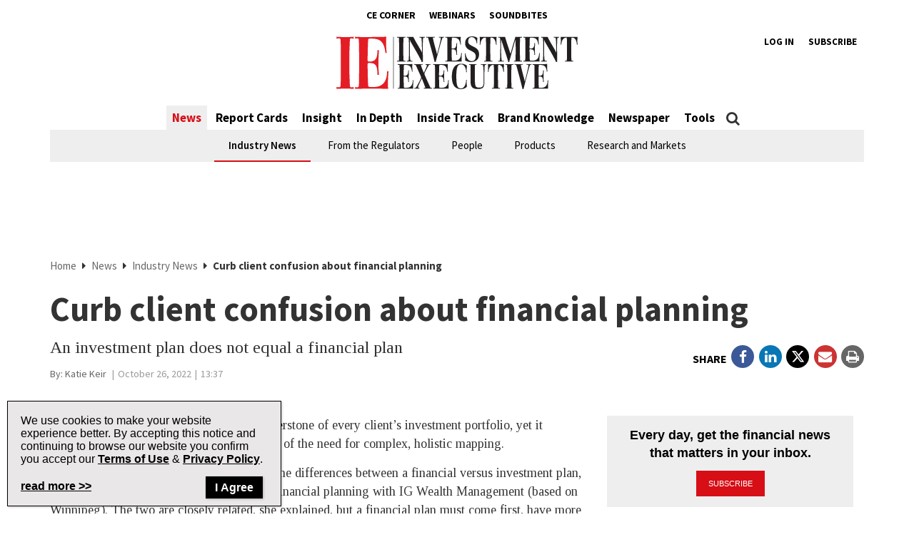

--- FILE ---
content_type: text/html; charset=UTF-8
request_url: https://www.investmentexecutive.com/news/industry-news/curb-client-confusion-about-financial-planning/
body_size: 24816
content:
<!DOCTYPE html>
<html lang="en-US" class="no-js no-svg">

<head>
	<meta charset="UTF-8">
	<meta name="viewport" content="width=device-width, initial-scale=1">
	<meta name="language" content="en">


	<link rel="stylesheet" href="https://cdnjs.cloudflare.com/ajax/libs/font-awesome/6.4.2/css/all.min.css">
	<link rel="profile" href="http://gmpg.org/xfn/11">

	<!-- Google Ad Manager Scripts -->

	<script>
		var googletag = googletag || {};

		googletag.cmd = googletag.cmd || [];


		googletag.cmd.push(function() {

			googletag.pubads().collapseEmptyDivs();

			function GetUrlValue(VarSearch) {
				var notestpage = 'notset'
				var SearchString = parent.window.location.search.substring(1);
				var VariableArray = SearchString.split('&');
				for (var i = 0; i < VariableArray.length; i++) {
					var KeyValuePair = VariableArray[i].split('=');
					if (KeyValuePair[0] == VarSearch) {
						return KeyValuePair[1];
					} else {
						return notestpage;
					}
				}
			}

			// Responsive mapping assignment. Represented with defineSizeMapping in ad request build.
			// var mappingleaderboard = googletag.sizeMapping().
			// addSize([992, 0], [
			// 	[728, 90],
			// 	[970, 60],
			// 	[970, 250],
			// 	[980, 60],
			// 	[980, 200]
			// ]). //desktop
			// addSize([768, 0], [
			// 	[728, 90],
			// 	[300, 90],
			// 	[320, 50]
			// ]). //tablet
			// addSize([320, 0], [
			// 	[300, 90],
			// 	[320, 50]
			// ]). //mobile
			// build();

			// var mappingbigbox = googletag.sizeMapping().
			// addSize([992, 0], [
			// 	[300, 250],
			// 	[300, 600]
			// ]). //desktop
			// addSize([768, 0], [
			// 	[300, 250],
			// 	[300, 600],
			// 	[300, 90],
			// 	[320, 50]
			// ]). //tablet
			// addSize([320, 0], [
			// 	[300, 90],
			// 	[320, 50],
			// 	[300, 250],
			// 	[300, 600]
			// ]). //mobile
			// build();

			var mappinginterscroller_bigbox = googletag.sizeMapping().
			addSize([992, 0], []). //desktop
			addSize([768, 0], []). //tablet
			addSize([320, 0], [
				[340, 740]
			]). //mobile
			build();

			var mappinginterscroller_bigbox = googletag.sizeMapping().
			addSize([992, 0], []). //desktop
			addSize([768, 0], []). //tablet
			addSize([320, 0], [340, 740]). //mobile
			build();

			
			
				googletag.defineSlot("/95740733/investment_executive/in_article_native_1", ['fluid'], 'div-gpt-ad-in_article_native_1').addService(googletag.pubads()).setTargeting('position', 'btf');
				googletag.defineSlot("/95740733/investment_executive/in_article_native_2", ['fluid'], 'div-gpt-ad-in_article_native_2').addService(googletag.pubads()).setTargeting('position', 'btf');

				if (window.innerWidth < 768) {
					targetSlot = googletag.defineSlot("/95740733/investment_executive/interscroller_bigbox", [
						[340, 740]
					], 'div-gpt-ad-interscroller_bigbox')
					targetSlot.defineSizeMapping(mappinginterscroller_bigbox).setCollapseEmptyDiv(true, true).addService(googletag.pubads());
				}
				
			
							googletag.pubads().setTargeting("ai", ["454314"]);
							googletag.pubads().setTargeting("atitle", ["curb-client-confusion-about-financial-planning"]);
							googletag.pubads().setTargeting("cat", ["News,Industry News"]);
							googletag.pubads().setTargeting("pg", ["content"]);
							googletag.pubads().setTargeting("ss", ["industry-news"]);
							googletag.pubads().setTargeting("section", ["news"]);
							googletag.pubads().setTargeting("language", ["en_US"]);
							googletag.pubads().setTargeting("category", ["Industry News"]);
							googletag.pubads().setTargeting("page-title", ["Curb client confusion about financial planning"]);
							googletag.pubads().setTargeting("url", ["https://www.investmentexecutive.com/news/industry-news/curb-client-confusion-about-financial-planning"]);
							googletag.pubads().setTargeting("device", ["desktop"]);
							googletag.pubads().setTargeting("page-type", ["post"]);
							googletag.pubads().setTargeting("tags", ["Financial planning,Wealth management,Financial literacy,Client engagement,Client education"]);
							googletag.pubads().setTargeting("author", ["Katie Keir"]);
			
			if (GetUrlValue('testpage') != "notset") {
				googletag.pubads().setTargeting('testpage', GetUrlValue('testpage'));
			}

			let pageTitle = document.querySelector('title');
			if (pageTitle) {
				// Only access the document once.
				let titleCleanFull = pageTitle.innerText.replace(/[^a-zA-Z]/g, '-');
				let titleCleanShort = titleCleanFull.substring(0, 30);

				googletag.pubads().setTargeting('title', titleCleanShort);
				googletag.pubads().setTargeting('full_title', titleCleanFull);
			}

			if (window.innerWidth < 768) {
				//add in interscroller divs if the ad loads and it's a mobile display
				var adBeginText = "Advertisement Begins";
				var adEndText = "Advertisement Ends";
				googletag.pubads().addEventListener('slotResponseReceived', function(event) {
					var slot = event.slot;

					if (slot === targetSlot) {
						var interscroller = jQuery('#parallax').find('#div-gpt-ad-interscroller_bigbox');

						var adStyles = "<style>.some-ad-area {width: 300px;height: 250px;background-color: white;float: left;background-color:#eee;margin: 0px 30px 0px 0;}@media (max-width: 960px) {  .some-ad-area {     width: 100%;        height: 75vh;   }}.NWSFlyingCarpet {position: relative;width: 100%;height: 100%;}.NWSFlyingCarpet-inner {position: absolute;top: 0;left: 0;width: inherit;height: 100%;clip: rect(auto, auto, auto, auto);}.NWSFlyingCarpet-ad {position: fixed;top: 0;width: inherit;height: 100%;height: 100vh;margin: 0 auto;transform: translateZ(0);display: flex;align-items: center;justify-content: center;right:0px;left:0px;}.NWSFlyingCarpet-ad > * {width: auto;max-width: 100%;height: auto;max-height: 100%;margin: 0 auto;transform: translateZ(0);}.preAd{  font-size:10px; text-align:center;  padding-top:0px;    text-transform: uppercase;  font-weight: bold;}.postAd{ font-size:10px; text-align:center;  text-transform: uppercase;  font-weight: bold;  padding-bottom:0px;}.adTextBg{ }</style> ";

						var styleContainer = window.top.document.createElement('div');
						window.top.document.body.appendChild(styleContainer);
						styleContainer.innerHTML = adStyles;

						interscroller.addClass('parallax-ad');

						if (jQuery('.article-body .row').find('p').length > 1) {
							$("<div class='postAd'>" + adEndText + "</div><p>").prependTo('.article-body .row p:eq(3)');
							interscroller.prependTo('.article-body .row p:eq(3)');
							$("</p><div class='preAd'>"+ adBeginText + "</div>").prependTo('.article-body .row p:eq(3)');
						} else {
							interscroller.appendTo('.article-body .row p');
						}

						$(".parallax-ad").wrap("<div class='some-ad-area'></div>");
						$(".parallax-ad").wrap("<div class='NWSFlyingCarpet'></div>");
						$(".parallax-ad").wrap("<div class='NWSFlyingCarpet-inner'></div>");
						$(".parallax-ad").wrap("<div class='NWSFlyingCarpet-ad'></div>");
						$(".parallax-ad").wrap("<div class='some-ad-area'></div>");
					}
				});

				googletag.pubads().addEventListener('slotRenderEnded', function(event) {
					var slot = event.slot;
					if (slot === targetSlot) {
						/* if interscroller is empty delete it */
						var slot = event.slot;
						var isEmpty = event.isEmpty;
						if (isEmpty) {
							$('.article-body').find('.preAd').css('display', 'none');
							$('.article-body').find('.some-ad-area').css('display', 'none');
							$('.article-body').find('.postAd').css('display', 'none');
						}
					}
				});
			}

			googletag.pubads().enableSingleRequest();
			googletag.pubads().collapseEmptyDivs();
			googletag.enableServices();		
		});
	</script>

	<script async='async' src='https://securepubads.g.doubleclick.net/tag/js/gpt.js'></script>

	<!-- Omeda Nov 2023 -->
	<link rel="stylesheet" href="https://olytics.omeda.com/olytics/css/v3/p/olytics.css" />

	<script>
		window.olytics || (window.olytics = []), window.olytics.methods = ["fire", "confirm"], window.olytics.factory = function(i) {
			return function() {
				var t = Array.prototype.slice.call(arguments);
				return t.unshift(i), window.olytics.push(t), window.olytics
			}
		};
		for (var i = 0; i < window.olytics.methods.length; i++) {
			var method = window.olytics.methods[i];
			window.olytics[method] = window.olytics.factory(method)
		}
		olytics.load = function(i) {
			if (!document.getElementById("olyticsImport")) {
				window.a = window.olytics;
				var t = document.createElement("script");
				t.async = !0, t.id = "olyticsImport", t.type = "text/javascript";
				var o = "";
				void 0 !== i && void 0 !== i.oid && (o = i.oid), t.setAttribute("data-oid", o), t.src = "https://olytics.omeda.com/olytics/js/v3/p/olytics.min.js", t.addEventListener("load", function(t) {
					for (olytics.initialize({
							Olytics: i
						}); window.a.length > 0;) {
						var o = window.a.shift(),
							s = o.shift();
						olytics[s] && olytics[s].apply(olytics, o)
					}
				}, !1);
				var s = document.getElementsByTagName("script")[0];
				s.parentNode.insertBefore(t, s)
			}
		}, olytics.load({
			oid: "1dde81d4532d40c68e62d5dea46410b4"
		});
	</script>
	
		<script>
			//IE Page Visit
			olytics.fire({
				behaviorId: '8898I1345578A0H',
									category: "News, Industry News, ",
					author: "Katie",
					tag: "financial-planning,wealth-management,financial-literacy,client-engagement,client-education,",
					title: "Curb client confusion about financial planning",
					posttype: "post"
											});
		</script>
	


	<meta name='robots' content='index, follow, max-image-preview:large, max-snippet:-1, max-video-preview:-1' />

	<!-- This site is optimized with the Yoast SEO plugin v26.7 - https://yoast.com/wordpress/plugins/seo/ -->
	<title>Curb client confusion about financial planning | Investment Executive</title>
	<meta name="description" content="An investment plan does not equal a financial plan" />
	<link rel="canonical" href="https://www.investmentexecutive.com/news/industry-news/curb-client-confusion-about-financial-planning/" />
	<meta property="og:locale" content="en_US" />
	<meta property="og:type" content="article" />
	<meta property="og:title" content="Curb client confusion about financial planning | Investment Executive" />
	<meta property="og:description" content="An investment plan does not equal a financial plan" />
	<meta property="og:url" content="https://www.investmentexecutive.com/news/industry-news/curb-client-confusion-about-financial-planning/" />
	<meta property="og:site_name" content="Investment Executive" />
	<meta property="article:publisher" content="https://facebook.com/InvestmentExecutive/" />
	<meta property="article:published_time" content="2022-10-26T17:37:22+00:00" />
	<meta name="author" content="Katie" />
	<meta name="twitter:card" content="summary_large_image" />
	<meta name="twitter:creator" content="@IE_Canada" />
	<meta name="twitter:site" content="@IE_Canada" />
	<meta name="twitter:label1" content="Written by" />
	<meta name="twitter:data1" content="Katie" />
	<meta name="twitter:label2" content="Est. reading time" />
	<meta name="twitter:data2" content="3 minutes" />
	<script type="application/ld+json" class="yoast-schema-graph">{"@context":"https://schema.org","@graph":[{"@type":"Article","@id":"https://www.investmentexecutive.com/news/industry-news/curb-client-confusion-about-financial-planning/#article","isPartOf":{"@id":"https://www.investmentexecutive.com/news/industry-news/curb-client-confusion-about-financial-planning/"},"author":{"name":"Katie","@id":"https://www.investmentexecutive.com/#/schema/person/b7412555dd8e9aa61ca489b0afa87427"},"headline":"Curb client confusion about financial planning","datePublished":"2022-10-26T17:37:22+00:00","mainEntityOfPage":{"@id":"https://www.investmentexecutive.com/news/industry-news/curb-client-confusion-about-financial-planning/"},"wordCount":684,"publisher":{"@id":"https://www.investmentexecutive.com/#organization"},"keywords":["Financial planning","Wealth management","Financial literacy","Client engagement","Client education"],"articleSection":["News","Industry News"],"inLanguage":"en-US"},{"@type":"WebPage","@id":"https://www.investmentexecutive.com/news/industry-news/curb-client-confusion-about-financial-planning/","url":"https://www.investmentexecutive.com/news/industry-news/curb-client-confusion-about-financial-planning/","name":"Curb client confusion about financial planning | Investment Executive","isPartOf":{"@id":"https://www.investmentexecutive.com/#website"},"datePublished":"2022-10-26T17:37:22+00:00","description":"An investment plan does not equal a financial plan","breadcrumb":{"@id":"https://www.investmentexecutive.com/news/industry-news/curb-client-confusion-about-financial-planning/#breadcrumb"},"inLanguage":"en-US","potentialAction":[{"@type":"ReadAction","target":["https://www.investmentexecutive.com/news/industry-news/curb-client-confusion-about-financial-planning/"]}]},{"@type":"BreadcrumbList","@id":"https://www.investmentexecutive.com/news/industry-news/curb-client-confusion-about-financial-planning/#breadcrumb","itemListElement":[{"@type":"ListItem","position":1,"name":"Home","item":"https://www.investmentexecutive.com/"},{"@type":"ListItem","position":2,"name":"News","item":"https://www.investmentexecutive.com/news/"},{"@type":"ListItem","position":3,"name":"Industry News","item":"https://www.investmentexecutive.com/news/industry-news/"},{"@type":"ListItem","position":4,"name":"Curb client confusion about financial planning"}]},{"@type":"WebSite","@id":"https://www.investmentexecutive.com/#website","url":"https://www.investmentexecutive.com/","name":"Investment Executive","description":"Canada&#039;s news source for financial professionals","publisher":{"@id":"https://www.investmentexecutive.com/#organization"},"potentialAction":[{"@type":"SearchAction","target":{"@type":"EntryPoint","urlTemplate":"https://www.investmentexecutive.com/?s={search_term_string}"},"query-input":{"@type":"PropertyValueSpecification","valueRequired":true,"valueName":"search_term_string"}}],"inLanguage":"en-US"},{"@type":"Organization","@id":"https://www.investmentexecutive.com/#organization","name":"Investment Executive","url":"https://www.investmentexecutive.com/","logo":{"@type":"ImageObject","inLanguage":"en-US","@id":"https://www.investmentexecutive.com/#/schema/logo/image/","url":"https://www.investmentexecutive.com/wp-content/uploads/sites/3/2017/11/ie-logo-footer.png","contentUrl":"https://www.investmentexecutive.com/wp-content/uploads/sites/3/2017/11/ie-logo-footer.png","width":154,"height":37,"caption":"Investment Executive"},"image":{"@id":"https://www.investmentexecutive.com/#/schema/logo/image/"},"sameAs":["https://facebook.com/InvestmentExecutive/","https://x.com/IE_Canada"]},{"@type":"Person","@id":"https://www.investmentexecutive.com/#/schema/person/b7412555dd8e9aa61ca489b0afa87427","name":"Katie","image":{"@type":"ImageObject","inLanguage":"en-US","@id":"https://www.investmentexecutive.com/#/schema/person/image/","url":"https://secure.gravatar.com/avatar/ce077321b4ab5b282d65807a2ceaa32b9730f9fb22b97cd5911b91b79ec0988a?s=96&d=mm&r=g","contentUrl":"https://secure.gravatar.com/avatar/ce077321b4ab5b282d65807a2ceaa32b9730f9fb22b97cd5911b91b79ec0988a?s=96&d=mm&r=g","caption":"Katie"}}]}</script>
	<!-- / Yoast SEO plugin. -->


<link rel='dns-prefetch' href='//t.ofsys.com' />
<link rel="alternate" type="application/rss+xml" title="Investment Executive &raquo; Feed" href="https://www.investmentexecutive.com/feed/" />
<link rel="alternate" type="application/rss+xml" title="Investment Executive &raquo; Comments Feed" href="https://www.investmentexecutive.com/comments/feed/" />
<link rel="alternate" title="oEmbed (JSON)" type="application/json+oembed" href="https://www.investmentexecutive.com/wp-json/oembed/1.0/embed?url=https%3A%2F%2Fwww.investmentexecutive.com%2Fnews%2Findustry-news%2Fcurb-client-confusion-about-financial-planning%2F" />
<link rel="alternate" title="oEmbed (XML)" type="text/xml+oembed" href="https://www.investmentexecutive.com/wp-json/oembed/1.0/embed?url=https%3A%2F%2Fwww.investmentexecutive.com%2Fnews%2Findustry-news%2Fcurb-client-confusion-about-financial-planning%2F&#038;format=xml" />
<style id='wp-img-auto-sizes-contain-inline-css' type='text/css'>
img:is([sizes=auto i],[sizes^="auto," i]){contain-intrinsic-size:3000px 1500px}
/*# sourceURL=wp-img-auto-sizes-contain-inline-css */
</style>
<link rel='stylesheet' id='phoenix-vendors-css' href='https://www.investmentexecutive.com/wp-content/themes/phoenix-tcm/assets/css/vendors.css?ver=20260114112056' type='text/css' media='all' />
<link rel='stylesheet' id='phoenix-tcm_parent-css' href='https://www.investmentexecutive.com/wp-content/themes/phoenix-tcm/style.css?ver=20260114112056' type='text/css' media='all' />
<link rel='stylesheet' id='phoenix-tcm-css' href='https://www.investmentexecutive.com/wp-content/themes/phoenix-ie/style.css?ver=1.0.1' type='text/css' media='all' />
<style id='phoenix-tcm-inline-css' type='text/css'>

						.entity-header{ background-color: !important; }
					
/*# sourceURL=phoenix-tcm-inline-css */
</style>
<style id='wp-emoji-styles-inline-css' type='text/css'>

	img.wp-smiley, img.emoji {
		display: inline !important;
		border: none !important;
		box-shadow: none !important;
		height: 1em !important;
		width: 1em !important;
		margin: 0 0.07em !important;
		vertical-align: -0.1em !important;
		background: none !important;
		padding: 0 !important;
	}
/*# sourceURL=wp-emoji-styles-inline-css */
</style>
<style id='wp-block-library-inline-css' type='text/css'>
:root{--wp-block-synced-color:#7a00df;--wp-block-synced-color--rgb:122,0,223;--wp-bound-block-color:var(--wp-block-synced-color);--wp-editor-canvas-background:#ddd;--wp-admin-theme-color:#007cba;--wp-admin-theme-color--rgb:0,124,186;--wp-admin-theme-color-darker-10:#006ba1;--wp-admin-theme-color-darker-10--rgb:0,107,160.5;--wp-admin-theme-color-darker-20:#005a87;--wp-admin-theme-color-darker-20--rgb:0,90,135;--wp-admin-border-width-focus:2px}@media (min-resolution:192dpi){:root{--wp-admin-border-width-focus:1.5px}}.wp-element-button{cursor:pointer}:root .has-very-light-gray-background-color{background-color:#eee}:root .has-very-dark-gray-background-color{background-color:#313131}:root .has-very-light-gray-color{color:#eee}:root .has-very-dark-gray-color{color:#313131}:root .has-vivid-green-cyan-to-vivid-cyan-blue-gradient-background{background:linear-gradient(135deg,#00d084,#0693e3)}:root .has-purple-crush-gradient-background{background:linear-gradient(135deg,#34e2e4,#4721fb 50%,#ab1dfe)}:root .has-hazy-dawn-gradient-background{background:linear-gradient(135deg,#faaca8,#dad0ec)}:root .has-subdued-olive-gradient-background{background:linear-gradient(135deg,#fafae1,#67a671)}:root .has-atomic-cream-gradient-background{background:linear-gradient(135deg,#fdd79a,#004a59)}:root .has-nightshade-gradient-background{background:linear-gradient(135deg,#330968,#31cdcf)}:root .has-midnight-gradient-background{background:linear-gradient(135deg,#020381,#2874fc)}:root{--wp--preset--font-size--normal:16px;--wp--preset--font-size--huge:42px}.has-regular-font-size{font-size:1em}.has-larger-font-size{font-size:2.625em}.has-normal-font-size{font-size:var(--wp--preset--font-size--normal)}.has-huge-font-size{font-size:var(--wp--preset--font-size--huge)}.has-text-align-center{text-align:center}.has-text-align-left{text-align:left}.has-text-align-right{text-align:right}.has-fit-text{white-space:nowrap!important}#end-resizable-editor-section{display:none}.aligncenter{clear:both}.items-justified-left{justify-content:flex-start}.items-justified-center{justify-content:center}.items-justified-right{justify-content:flex-end}.items-justified-space-between{justify-content:space-between}.screen-reader-text{border:0;clip-path:inset(50%);height:1px;margin:-1px;overflow:hidden;padding:0;position:absolute;width:1px;word-wrap:normal!important}.screen-reader-text:focus{background-color:#ddd;clip-path:none;color:#444;display:block;font-size:1em;height:auto;left:5px;line-height:normal;padding:15px 23px 14px;text-decoration:none;top:5px;width:auto;z-index:100000}html :where(.has-border-color){border-style:solid}html :where([style*=border-top-color]){border-top-style:solid}html :where([style*=border-right-color]){border-right-style:solid}html :where([style*=border-bottom-color]){border-bottom-style:solid}html :where([style*=border-left-color]){border-left-style:solid}html :where([style*=border-width]){border-style:solid}html :where([style*=border-top-width]){border-top-style:solid}html :where([style*=border-right-width]){border-right-style:solid}html :where([style*=border-bottom-width]){border-bottom-style:solid}html :where([style*=border-left-width]){border-left-style:solid}html :where(img[class*=wp-image-]){height:auto;max-width:100%}:where(figure){margin:0 0 1em}html :where(.is-position-sticky){--wp-admin--admin-bar--position-offset:var(--wp-admin--admin-bar--height,0px)}@media screen and (max-width:600px){html :where(.is-position-sticky){--wp-admin--admin-bar--position-offset:0px}}

/*# sourceURL=wp-block-library-inline-css */
</style><style id='global-styles-inline-css' type='text/css'>
:root{--wp--preset--aspect-ratio--square: 1;--wp--preset--aspect-ratio--4-3: 4/3;--wp--preset--aspect-ratio--3-4: 3/4;--wp--preset--aspect-ratio--3-2: 3/2;--wp--preset--aspect-ratio--2-3: 2/3;--wp--preset--aspect-ratio--16-9: 16/9;--wp--preset--aspect-ratio--9-16: 9/16;--wp--preset--color--black: #000000;--wp--preset--color--cyan-bluish-gray: #abb8c3;--wp--preset--color--white: #ffffff;--wp--preset--color--pale-pink: #f78da7;--wp--preset--color--vivid-red: #cf2e2e;--wp--preset--color--luminous-vivid-orange: #ff6900;--wp--preset--color--luminous-vivid-amber: #fcb900;--wp--preset--color--light-green-cyan: #7bdcb5;--wp--preset--color--vivid-green-cyan: #00d084;--wp--preset--color--pale-cyan-blue: #8ed1fc;--wp--preset--color--vivid-cyan-blue: #0693e3;--wp--preset--color--vivid-purple: #9b51e0;--wp--preset--gradient--vivid-cyan-blue-to-vivid-purple: linear-gradient(135deg,rgb(6,147,227) 0%,rgb(155,81,224) 100%);--wp--preset--gradient--light-green-cyan-to-vivid-green-cyan: linear-gradient(135deg,rgb(122,220,180) 0%,rgb(0,208,130) 100%);--wp--preset--gradient--luminous-vivid-amber-to-luminous-vivid-orange: linear-gradient(135deg,rgb(252,185,0) 0%,rgb(255,105,0) 100%);--wp--preset--gradient--luminous-vivid-orange-to-vivid-red: linear-gradient(135deg,rgb(255,105,0) 0%,rgb(207,46,46) 100%);--wp--preset--gradient--very-light-gray-to-cyan-bluish-gray: linear-gradient(135deg,rgb(238,238,238) 0%,rgb(169,184,195) 100%);--wp--preset--gradient--cool-to-warm-spectrum: linear-gradient(135deg,rgb(74,234,220) 0%,rgb(151,120,209) 20%,rgb(207,42,186) 40%,rgb(238,44,130) 60%,rgb(251,105,98) 80%,rgb(254,248,76) 100%);--wp--preset--gradient--blush-light-purple: linear-gradient(135deg,rgb(255,206,236) 0%,rgb(152,150,240) 100%);--wp--preset--gradient--blush-bordeaux: linear-gradient(135deg,rgb(254,205,165) 0%,rgb(254,45,45) 50%,rgb(107,0,62) 100%);--wp--preset--gradient--luminous-dusk: linear-gradient(135deg,rgb(255,203,112) 0%,rgb(199,81,192) 50%,rgb(65,88,208) 100%);--wp--preset--gradient--pale-ocean: linear-gradient(135deg,rgb(255,245,203) 0%,rgb(182,227,212) 50%,rgb(51,167,181) 100%);--wp--preset--gradient--electric-grass: linear-gradient(135deg,rgb(202,248,128) 0%,rgb(113,206,126) 100%);--wp--preset--gradient--midnight: linear-gradient(135deg,rgb(2,3,129) 0%,rgb(40,116,252) 100%);--wp--preset--font-size--small: 13px;--wp--preset--font-size--medium: 20px;--wp--preset--font-size--large: 36px;--wp--preset--font-size--x-large: 42px;--wp--preset--spacing--20: 0.44rem;--wp--preset--spacing--30: 0.67rem;--wp--preset--spacing--40: 1rem;--wp--preset--spacing--50: 1.5rem;--wp--preset--spacing--60: 2.25rem;--wp--preset--spacing--70: 3.38rem;--wp--preset--spacing--80: 5.06rem;--wp--preset--shadow--natural: 6px 6px 9px rgba(0, 0, 0, 0.2);--wp--preset--shadow--deep: 12px 12px 50px rgba(0, 0, 0, 0.4);--wp--preset--shadow--sharp: 6px 6px 0px rgba(0, 0, 0, 0.2);--wp--preset--shadow--outlined: 6px 6px 0px -3px rgb(255, 255, 255), 6px 6px rgb(0, 0, 0);--wp--preset--shadow--crisp: 6px 6px 0px rgb(0, 0, 0);}:where(.is-layout-flex){gap: 0.5em;}:where(.is-layout-grid){gap: 0.5em;}body .is-layout-flex{display: flex;}.is-layout-flex{flex-wrap: wrap;align-items: center;}.is-layout-flex > :is(*, div){margin: 0;}body .is-layout-grid{display: grid;}.is-layout-grid > :is(*, div){margin: 0;}:where(.wp-block-columns.is-layout-flex){gap: 2em;}:where(.wp-block-columns.is-layout-grid){gap: 2em;}:where(.wp-block-post-template.is-layout-flex){gap: 1.25em;}:where(.wp-block-post-template.is-layout-grid){gap: 1.25em;}.has-black-color{color: var(--wp--preset--color--black) !important;}.has-cyan-bluish-gray-color{color: var(--wp--preset--color--cyan-bluish-gray) !important;}.has-white-color{color: var(--wp--preset--color--white) !important;}.has-pale-pink-color{color: var(--wp--preset--color--pale-pink) !important;}.has-vivid-red-color{color: var(--wp--preset--color--vivid-red) !important;}.has-luminous-vivid-orange-color{color: var(--wp--preset--color--luminous-vivid-orange) !important;}.has-luminous-vivid-amber-color{color: var(--wp--preset--color--luminous-vivid-amber) !important;}.has-light-green-cyan-color{color: var(--wp--preset--color--light-green-cyan) !important;}.has-vivid-green-cyan-color{color: var(--wp--preset--color--vivid-green-cyan) !important;}.has-pale-cyan-blue-color{color: var(--wp--preset--color--pale-cyan-blue) !important;}.has-vivid-cyan-blue-color{color: var(--wp--preset--color--vivid-cyan-blue) !important;}.has-vivid-purple-color{color: var(--wp--preset--color--vivid-purple) !important;}.has-black-background-color{background-color: var(--wp--preset--color--black) !important;}.has-cyan-bluish-gray-background-color{background-color: var(--wp--preset--color--cyan-bluish-gray) !important;}.has-white-background-color{background-color: var(--wp--preset--color--white) !important;}.has-pale-pink-background-color{background-color: var(--wp--preset--color--pale-pink) !important;}.has-vivid-red-background-color{background-color: var(--wp--preset--color--vivid-red) !important;}.has-luminous-vivid-orange-background-color{background-color: var(--wp--preset--color--luminous-vivid-orange) !important;}.has-luminous-vivid-amber-background-color{background-color: var(--wp--preset--color--luminous-vivid-amber) !important;}.has-light-green-cyan-background-color{background-color: var(--wp--preset--color--light-green-cyan) !important;}.has-vivid-green-cyan-background-color{background-color: var(--wp--preset--color--vivid-green-cyan) !important;}.has-pale-cyan-blue-background-color{background-color: var(--wp--preset--color--pale-cyan-blue) !important;}.has-vivid-cyan-blue-background-color{background-color: var(--wp--preset--color--vivid-cyan-blue) !important;}.has-vivid-purple-background-color{background-color: var(--wp--preset--color--vivid-purple) !important;}.has-black-border-color{border-color: var(--wp--preset--color--black) !important;}.has-cyan-bluish-gray-border-color{border-color: var(--wp--preset--color--cyan-bluish-gray) !important;}.has-white-border-color{border-color: var(--wp--preset--color--white) !important;}.has-pale-pink-border-color{border-color: var(--wp--preset--color--pale-pink) !important;}.has-vivid-red-border-color{border-color: var(--wp--preset--color--vivid-red) !important;}.has-luminous-vivid-orange-border-color{border-color: var(--wp--preset--color--luminous-vivid-orange) !important;}.has-luminous-vivid-amber-border-color{border-color: var(--wp--preset--color--luminous-vivid-amber) !important;}.has-light-green-cyan-border-color{border-color: var(--wp--preset--color--light-green-cyan) !important;}.has-vivid-green-cyan-border-color{border-color: var(--wp--preset--color--vivid-green-cyan) !important;}.has-pale-cyan-blue-border-color{border-color: var(--wp--preset--color--pale-cyan-blue) !important;}.has-vivid-cyan-blue-border-color{border-color: var(--wp--preset--color--vivid-cyan-blue) !important;}.has-vivid-purple-border-color{border-color: var(--wp--preset--color--vivid-purple) !important;}.has-vivid-cyan-blue-to-vivid-purple-gradient-background{background: var(--wp--preset--gradient--vivid-cyan-blue-to-vivid-purple) !important;}.has-light-green-cyan-to-vivid-green-cyan-gradient-background{background: var(--wp--preset--gradient--light-green-cyan-to-vivid-green-cyan) !important;}.has-luminous-vivid-amber-to-luminous-vivid-orange-gradient-background{background: var(--wp--preset--gradient--luminous-vivid-amber-to-luminous-vivid-orange) !important;}.has-luminous-vivid-orange-to-vivid-red-gradient-background{background: var(--wp--preset--gradient--luminous-vivid-orange-to-vivid-red) !important;}.has-very-light-gray-to-cyan-bluish-gray-gradient-background{background: var(--wp--preset--gradient--very-light-gray-to-cyan-bluish-gray) !important;}.has-cool-to-warm-spectrum-gradient-background{background: var(--wp--preset--gradient--cool-to-warm-spectrum) !important;}.has-blush-light-purple-gradient-background{background: var(--wp--preset--gradient--blush-light-purple) !important;}.has-blush-bordeaux-gradient-background{background: var(--wp--preset--gradient--blush-bordeaux) !important;}.has-luminous-dusk-gradient-background{background: var(--wp--preset--gradient--luminous-dusk) !important;}.has-pale-ocean-gradient-background{background: var(--wp--preset--gradient--pale-ocean) !important;}.has-electric-grass-gradient-background{background: var(--wp--preset--gradient--electric-grass) !important;}.has-midnight-gradient-background{background: var(--wp--preset--gradient--midnight) !important;}.has-small-font-size{font-size: var(--wp--preset--font-size--small) !important;}.has-medium-font-size{font-size: var(--wp--preset--font-size--medium) !important;}.has-large-font-size{font-size: var(--wp--preset--font-size--large) !important;}.has-x-large-font-size{font-size: var(--wp--preset--font-size--x-large) !important;}
/*# sourceURL=global-styles-inline-css */
</style>

<style id='classic-theme-styles-inline-css' type='text/css'>
/*! This file is auto-generated */
.wp-block-button__link{color:#fff;background-color:#32373c;border-radius:9999px;box-shadow:none;text-decoration:none;padding:calc(.667em + 2px) calc(1.333em + 2px);font-size:1.125em}.wp-block-file__button{background:#32373c;color:#fff;text-decoration:none}
/*# sourceURL=/wp-includes/css/classic-themes.min.css */
</style>
<link rel='stylesheet' id='popup-maker-site-css' href='https://www.investmentexecutive.com/wp-content/plugins/popup-maker/assets/css/pum-site.min.css?ver=1.19.1' type='text/css' media='all' />
<style id='popup-maker-site-inline-css' type='text/css'>
/* Popup Google Fonts */
@import url('//fonts.googleapis.com/css?family=Montserrat:100');

/* Popup Theme 409657: Cookies Theme */
.pum-theme-409657, .pum-theme-cookies-theme { background-color: rgba( 255, 255, 255, 1.00 ) } 
.pum-theme-409657 .pum-container, .pum-theme-cookies-theme .pum-container { padding: 18px; border-radius: 0px; border: 1px solid #999999; box-shadow: 1px 1px 3px 0px rgba( 2, 2, 2, 0.23 ); background-color: rgba( 233, 231, 232, 1.00 ) } 
.pum-theme-409657 .pum-title, .pum-theme-cookies-theme .pum-title { color: #000000; text-align: left; text-shadow: 0px 0px 0px rgba( 2, 2, 2, 0.23 ); font-family: inherit; font-weight: 400; font-size: 32px; line-height: 36px } 
.pum-theme-409657 .pum-content, .pum-theme-cookies-theme .pum-content { color: #2c2c2c; font-family: inherit; font-weight: 400 } 
.pum-theme-409657 .pum-content + .pum-close, .pum-theme-cookies-theme .pum-content + .pum-close { position: absolute; height: auto; width: auto; left: auto; right: 25px; bottom: 10px; top: auto; padding: 12px; color: #ffffff; font-family: inherit; font-weight: 700; font-size: 16px; line-height: 5px; border: 1px none #ffffff; border-radius: 0px; box-shadow: 1px 1px 3px 0px rgba( 2, 2, 2, 0.23 ); text-shadow: 0px 0px 0px rgba( 0, 0, 0, 0.23 ); background-color: rgba( 44, 44, 44, 1.00 ) } 

/* Popup Theme 409647: Default Theme */
.pum-theme-409647, .pum-theme-default-theme { background-color: rgba( 255, 255, 255, 1.00 ) } 
.pum-theme-409647 .pum-container, .pum-theme-default-theme .pum-container { padding: 18px; border-radius: 0px; border: 1px none #000000; box-shadow: 1px 1px 3px 0px rgba( 2, 2, 2, 0.23 ); background-color: rgba( 249, 249, 249, 1.00 ) } 
.pum-theme-409647 .pum-title, .pum-theme-default-theme .pum-title { color: #000000; text-align: left; text-shadow: 0px 0px 0px rgba( 2, 2, 2, 0.23 ); font-family: inherit; font-weight: 400; font-size: 32px; font-style: normal; line-height: 36px } 
.pum-theme-409647 .pum-content, .pum-theme-default-theme .pum-content { color: #8c8c8c; font-family: inherit; font-weight: 400; font-style: inherit } 
.pum-theme-409647 .pum-content + .pum-close, .pum-theme-default-theme .pum-content + .pum-close { position: absolute; height: auto; width: auto; left: auto; right: 0px; bottom: auto; top: 0px; padding: 8px; color: #ffffff; font-family: inherit; font-weight: 400; font-size: 12px; font-style: inherit; line-height: 36px; border: 1px none #ffffff; border-radius: 0px; box-shadow: 1px 1px 3px 0px rgba( 2, 2, 2, 0.23 ); text-shadow: 0px 0px 0px rgba( 0, 0, 0, 0.23 ); background-color: rgba( 0, 183, 205, 1.00 ) } 

/* Popup Theme 409648: Light Box */
.pum-theme-409648, .pum-theme-lightbox { background-color: rgba( 0, 0, 0, 0.60 ) } 
.pum-theme-409648 .pum-container, .pum-theme-lightbox .pum-container { padding: 18px; border-radius: 3px; border: 8px solid #000000; box-shadow: 0px 0px 30px 0px rgba( 2, 2, 2, 1.00 ); background-color: rgba( 255, 255, 255, 1.00 ) } 
.pum-theme-409648 .pum-title, .pum-theme-lightbox .pum-title { color: #000000; text-align: left; text-shadow: 0px 0px 0px rgba( 2, 2, 2, 0.23 ); font-family: inherit; font-weight: 100; font-size: 32px; line-height: 36px } 
.pum-theme-409648 .pum-content, .pum-theme-lightbox .pum-content { color: #000000; font-family: inherit; font-weight: 100 } 
.pum-theme-409648 .pum-content + .pum-close, .pum-theme-lightbox .pum-content + .pum-close { position: absolute; height: 26px; width: 26px; left: auto; right: -13px; bottom: auto; top: -13px; padding: 0px; color: #ffffff; font-family: Arial; font-weight: 100; font-size: 24px; line-height: 24px; border: 2px solid #ffffff; border-radius: 26px; box-shadow: 0px 0px 15px 1px rgba( 2, 2, 2, 0.75 ); text-shadow: 0px 0px 0px rgba( 0, 0, 0, 0.23 ); background-color: rgba( 0, 0, 0, 1.00 ) } 

/* Popup Theme 409649: Enterprise Blue */
.pum-theme-409649, .pum-theme-enterprise-blue { background-color: rgba( 0, 0, 0, 0.70 ) } 
.pum-theme-409649 .pum-container, .pum-theme-enterprise-blue .pum-container { padding: 28px; border-radius: 5px; border: 1px none #000000; box-shadow: 0px 10px 25px 4px rgba( 2, 2, 2, 0.50 ); background-color: rgba( 255, 255, 255, 1.00 ) } 
.pum-theme-409649 .pum-title, .pum-theme-enterprise-blue .pum-title { color: #315b7c; text-align: left; text-shadow: 0px 0px 0px rgba( 2, 2, 2, 0.23 ); font-family: inherit; font-weight: 100; font-size: 34px; line-height: 36px } 
.pum-theme-409649 .pum-content, .pum-theme-enterprise-blue .pum-content { color: #2d2d2d; font-family: inherit; font-weight: 100 } 
.pum-theme-409649 .pum-content + .pum-close, .pum-theme-enterprise-blue .pum-content + .pum-close { position: absolute; height: 28px; width: 28px; left: auto; right: 8px; bottom: auto; top: 8px; padding: 4px; color: #ffffff; font-family: Times New Roman; font-weight: 100; font-size: 20px; line-height: 20px; border: 1px none #ffffff; border-radius: 42px; box-shadow: 0px 0px 0px 0px rgba( 2, 2, 2, 0.23 ); text-shadow: 0px 0px 0px rgba( 0, 0, 0, 0.23 ); background-color: rgba( 49, 91, 124, 1.00 ) } 

/* Popup Theme 409650: Hello Box */
.pum-theme-409650, .pum-theme-hello-box { background-color: rgba( 0, 0, 0, 0.75 ) } 
.pum-theme-409650 .pum-container, .pum-theme-hello-box .pum-container { padding: 30px; border-radius: 80px; border: 14px solid #81d742; box-shadow: 0px 0px 0px 0px rgba( 2, 2, 2, 0.00 ); background-color: rgba( 255, 255, 255, 1.00 ) } 
.pum-theme-409650 .pum-title, .pum-theme-hello-box .pum-title { color: #2d2d2d; text-align: left; text-shadow: 0px 0px 0px rgba( 2, 2, 2, 0.23 ); font-family: Montserrat; font-weight: 100; font-size: 32px; line-height: 36px } 
.pum-theme-409650 .pum-content, .pum-theme-hello-box .pum-content { color: #2d2d2d; font-family: inherit; font-weight: 100 } 
.pum-theme-409650 .pum-content + .pum-close, .pum-theme-hello-box .pum-content + .pum-close { position: absolute; height: auto; width: auto; left: auto; right: -30px; bottom: auto; top: -30px; padding: 0px; color: #2d2d2d; font-family: Times New Roman; font-weight: 100; font-size: 32px; line-height: 28px; border: 1px none #ffffff; border-radius: 28px; box-shadow: 0px 0px 0px 0px rgba( 2, 2, 2, 0.23 ); text-shadow: 0px 0px 0px rgba( 0, 0, 0, 0.23 ); background-color: rgba( 255, 255, 255, 1.00 ) } 

/* Popup Theme 409651: Cutting Edge */
.pum-theme-409651, .pum-theme-cutting-edge { background-color: rgba( 0, 0, 0, 0.50 ) } 
.pum-theme-409651 .pum-container, .pum-theme-cutting-edge .pum-container { padding: 18px; border-radius: 0px; border: 1px none #000000; box-shadow: 0px 10px 25px 0px rgba( 2, 2, 2, 0.50 ); background-color: rgba( 30, 115, 190, 1.00 ) } 
.pum-theme-409651 .pum-title, .pum-theme-cutting-edge .pum-title { color: #ffffff; text-align: left; text-shadow: 0px 0px 0px rgba( 2, 2, 2, 0.23 ); font-family: Sans-Serif; font-weight: 100; font-size: 26px; line-height: 28px } 
.pum-theme-409651 .pum-content, .pum-theme-cutting-edge .pum-content { color: #ffffff; font-family: inherit; font-weight: 100 } 
.pum-theme-409651 .pum-content + .pum-close, .pum-theme-cutting-edge .pum-content + .pum-close { position: absolute; height: 24px; width: 24px; left: auto; right: 0px; bottom: auto; top: 0px; padding: 0px; color: #1e73be; font-family: Times New Roman; font-weight: 100; font-size: 32px; line-height: 24px; border: 1px none #ffffff; border-radius: 0px; box-shadow: -1px 1px 1px 0px rgba( 2, 2, 2, 0.10 ); text-shadow: -1px 1px 1px rgba( 0, 0, 0, 0.10 ); background-color: rgba( 238, 238, 34, 1.00 ) } 

/* Popup Theme 409652: Framed Border */
.pum-theme-409652, .pum-theme-framed-border { background-color: rgba( 255, 255, 255, 0.50 ) } 
.pum-theme-409652 .pum-container, .pum-theme-framed-border .pum-container { padding: 18px; border-radius: 0px; border: 20px outset #dd3333; box-shadow: 1px 1px 3px 0px rgba( 2, 2, 2, 0.97 ) inset; background-color: rgba( 255, 251, 239, 1.00 ) } 
.pum-theme-409652 .pum-title, .pum-theme-framed-border .pum-title { color: #000000; text-align: left; text-shadow: 0px 0px 0px rgba( 2, 2, 2, 0.23 ); font-family: inherit; font-weight: 100; font-size: 32px; line-height: 36px } 
.pum-theme-409652 .pum-content, .pum-theme-framed-border .pum-content { color: #2d2d2d; font-family: inherit; font-weight: 100 } 
.pum-theme-409652 .pum-content + .pum-close, .pum-theme-framed-border .pum-content + .pum-close { position: absolute; height: 20px; width: 20px; left: auto; right: -20px; bottom: auto; top: -20px; padding: 0px; color: #ffffff; font-family: Tahoma; font-weight: 700; font-size: 16px; line-height: 18px; border: 1px none #ffffff; border-radius: 0px; box-shadow: 0px 0px 0px 0px rgba( 2, 2, 2, 0.23 ); text-shadow: 0px 0px 0px rgba( 0, 0, 0, 0.23 ); background-color: rgba( 0, 0, 0, 0.55 ) } 

/* Popup Theme 409653: Floating Bar - Soft Blue */
.pum-theme-409653, .pum-theme-floating-bar { background-color: rgba( 255, 255, 255, 0.00 ) } 
.pum-theme-409653 .pum-container, .pum-theme-floating-bar .pum-container { padding: 8px; border-radius: 0px; border: 1px none #000000; box-shadow: 1px 1px 3px 0px rgba( 2, 2, 2, 0.23 ); background-color: rgba( 238, 246, 252, 1.00 ) } 
.pum-theme-409653 .pum-title, .pum-theme-floating-bar .pum-title { color: #505050; text-align: left; text-shadow: 0px 0px 0px rgba( 2, 2, 2, 0.23 ); font-family: inherit; font-weight: 400; font-size: 32px; line-height: 36px } 
.pum-theme-409653 .pum-content, .pum-theme-floating-bar .pum-content { color: #505050; font-family: inherit; font-weight: 400 } 
.pum-theme-409653 .pum-content + .pum-close, .pum-theme-floating-bar .pum-content + .pum-close { position: absolute; height: 18px; width: 18px; left: auto; right: 5px; bottom: auto; top: 50%; padding: 0px; color: #505050; font-family: Sans-Serif; font-weight: 700; font-size: 15px; line-height: 18px; border: 1px solid #505050; border-radius: 15px; box-shadow: 0px 0px 0px 0px rgba( 2, 2, 2, 0.00 ); text-shadow: 0px 0px 0px rgba( 0, 0, 0, 0.00 ); background-color: rgba( 255, 255, 255, 0.00 ); transform: translate(0, -50%) } 

/* Popup Theme 409654: Content Only - For use with page builders or block editor */
.pum-theme-409654, .pum-theme-content-only { background-color: rgba( 0, 0, 0, 0.70 ) } 
.pum-theme-409654 .pum-container, .pum-theme-content-only .pum-container { padding: 0px; border-radius: 0px; border: 1px none #000000; box-shadow: 0px 0px 0px 0px rgba( 2, 2, 2, 0.00 ) } 
.pum-theme-409654 .pum-title, .pum-theme-content-only .pum-title { color: #000000; text-align: left; text-shadow: 0px 0px 0px rgba( 2, 2, 2, 0.23 ); font-family: inherit; font-weight: 400; font-size: 32px; line-height: 36px } 
.pum-theme-409654 .pum-content, .pum-theme-content-only .pum-content { color: #8c8c8c; font-family: inherit; font-weight: 400 } 
.pum-theme-409654 .pum-content + .pum-close, .pum-theme-content-only .pum-content + .pum-close { position: absolute; height: 18px; width: 18px; left: auto; right: 7px; bottom: auto; top: 7px; padding: 0px; color: #000000; font-family: inherit; font-weight: 700; font-size: 20px; line-height: 20px; border: 1px none #ffffff; border-radius: 15px; box-shadow: 0px 0px 0px 0px rgba( 2, 2, 2, 0.00 ); text-shadow: 0px 0px 0px rgba( 0, 0, 0, 0.00 ); background-color: rgba( 255, 255, 255, 0.00 ) } 

#pum-409655 {z-index: 1999999999}

/*# sourceURL=popup-maker-site-inline-css */
</style>
<script type="text/javascript" src="https://www.investmentexecutive.com/wp-includes/js/jquery/jquery.min.js?ver=3.7.1" id="jquery-core-js"></script>
<script type="text/javascript" src="https://www.investmentexecutive.com/wp-includes/js/jquery/jquery-migrate.min.js?ver=3.4.1" id="jquery-migrate-js"></script>
<link rel="https://api.w.org/" href="https://www.investmentexecutive.com/wp-json/" /><link rel="alternate" title="JSON" type="application/json" href="https://www.investmentexecutive.com/wp-json/wp/v2/posts/454314" /><link rel='shortlink' href='https://www.investmentexecutive.com/?p=454314' />
<!-- Google Tag Manager -->
<script>(function(w,d,s,l,i){w[l]=w[l]||[];w[l].push({'gtm.start':
new Date().getTime(),event:'gtm.js'});var f=d.getElementsByTagName(s)[0],
j=d.createElement(s),dl=l!='dataLayer'?'&l='+l:'';j.async=true;j.src=
'https://www.googletagmanager.com/gtm.js?id='+i+dl;f.parentNode.insertBefore(j,f);
})(window,document,'script','dataLayer','GTM-N53Q8RJ');</script>
<!-- End Google Tag Manager -->
	<link rel="icon" href="https://www.investmentexecutive.com/wp-content/uploads/sites/3/2018/01/cropped-favicon-1-32x32.png" sizes="32x32" />
<link rel="icon" href="https://www.investmentexecutive.com/wp-content/uploads/sites/3/2018/01/cropped-favicon-1-192x192.png" sizes="192x192" />
<link rel="apple-touch-icon" href="https://www.investmentexecutive.com/wp-content/uploads/sites/3/2018/01/cropped-favicon-1-180x180.png" />
<meta name="msapplication-TileImage" content="https://www.investmentexecutive.com/wp-content/uploads/sites/3/2018/01/cropped-favicon-1-270x270.png" />
		<style type="text/css" id="wp-custom-css">
			/* Cookies popup */
.pum-container {
	border: 1px solid black !important;
}
.popmake-content {
	color: #000 !important;
}
.popmake-content a {
	color: #000 !important;
	text-decoration: underline !important;
	font-weight: bold !important;
}
.popmake-content a:hover {
	text-decoration: none !important;
}
.popmake-close {
	background-color: #000 !important;
	transition: all 0.2s ease-in-out;
	border: 1px solid #000 !important;
}
.popmake-close:hover {
	background-color: transparent !important;
	color: #000 !important;
	border: 1px solid #000 !important;
}		</style>
		
    <!--

    TEMPLATE = single.php

    -->
    								<script>

			url = new URL(window.location.href);

			var sessionCookieExist = document.cookie.indexOf('oly_session_cookie=');

			if (url.searchParams.has('logout')) {
				document.cookie = "oly_session_cookie= ; expires = Thu, 01 Jan 1970 00:00:00 GMT";
				document.cookie = "oly_enc_id= ; expires = Thu, 01 Jan 1970 00:00:00 GMT; path=/; domain=.investmentexecutive.com;";
				console.log("###logout IE###");
				window.location.href = window.location.origin + window.location.pathname;
			} else {
				if (url.searchParams.has('oly_enc_id') && sessionCookieExist == -1) {
					document.cookie = "oly_session_cookie=true;path=/";
					var enc_id_CookieExist = document.cookie.indexOf('oly_enc_id=');
					if(enc_id_CookieExist == -1 ) {
						oly_enc_id = url.searchParams.get('oly_enc_id');
						document.cookie = "oly_enc_id=" + oly_enc_id + ";path=/; domain=.investmentexecutive.com;";
					}
					console.log("###login IE###");
							
					window.location.href = window.location.origin + window.location.pathname;
				}
			}
			
		    </script>
	
	<script>console.log('oly_session_cookie not present')</script>
</head>

<body class="wp-singular post-template-default single single-post postid-454314 single-format-standard wp-custom-logo wp-theme-phoenix-tcm wp-child-theme-phoenix-ie ie-website color_body_cherry">
	<div part="container">
		<div class="skip-links" role="region" aria-label="Skip Links" data-acsb="skipLinks">
			<div>
				<a href="#main" class="skip-link">
					Skip to Content
					<div class="content" aria-hidden="true"><span class="icon">↵</span>ENTER</div>
				</a>
			</div>
			<div>
				<a href="#header" class="skip-link">
					Skip to Menu
					<div class="content" aria-hidden="true"><span class="icon">↵</span>ENTER</div>
				</a>
			</div>
			<div>
				<a href="#footer" class="skip-link">
					Skip to Footer
					<div class="content" aria-hidden="true"><span class="icon">↵</span>ENTER</div>
				</a>
			</div>
		</div>
	</div>

		<div id="tc-site-context"></div>


	<div class="market-watch container-fluid visible-md visible-lg" >
		<div class="ticker">
			<div class="scroll-wrap">
				<div class="menu-promotion-menu-container"><ul id="menu-promotion-menu" class="menu"><li id="menu-item-382199" class="menu-item menu-item-type-custom menu-item-object-custom menu-item-382199"><a href="https://www.cecorner.ca/">CE Corner</a></li>
<li id="menu-item-382200" class="menu-item menu-item-type-taxonomy menu-item-object-category menu-item-382200"><a href="https://www.investmentexecutive.com/tools_/webinars/">Webinars</a></li>
<li id="menu-item-413084" class="menu-item menu-item-type-taxonomy menu-item-object-category menu-item-413084"><a href="https://www.investmentexecutive.com/soundbites/">Soundbites</a></li>
</ul></div>			</div>
		</div>
</div>	
	<!-- Start of Out of page Ad -->
	<div id='div-gpt-ad-1659547528086-0'>
		<script type='text/javascript'>
			window.googletag = window.googletag || {cmd: []};
			googletag.cmd.push(function () {
				googletag.defineOutOfPageSlot("/95740733/investment_executive", 'div-gpt-ad-1659547528086-0').addService(googletag.pubads());
				googletag.enableServices();
				googletag.display('div-gpt-ad-1659547528086-0');
			});
		</script>
	</div>
	<!-- End of Out of page Ad -->

	<header class="site-main">
		<!-- Navigation -->
		<div class="site-header navbar navbar-toggleable-md" data-spy="affix" data-offset-top="110">
			<div class="site-header__container container">
				<div class="site-header__center">
					<div class="row row--no-margin">
						<div class="col-xs-2 col-md-4 col-left col-no-padding-xs-left">
							<button id="button-menu-main-js" class="site-header__center-button site-header__hamburger navbar-toggle" type="button" data-toggle="collapse" data-target="#menu-main" aria-label="Main Navigation button">
								<span class="sr-only">Toggle navigation</span>
								<span class="site-header__hamburger-icon icon-bar"></span>
								<span class="site-header__hamburger-icon icon-bar"></span>
								<span class="site-header__hamburger-icon icon-bar"></span>
							</button>
						</div>
						<div class="col-xs-7 col-md-4 text-center c-logo">
															<a href="https://www.investmentexecutive.com/" class="site-header__logo-link" rel="home"><img src="https://www.investmentexecutive.com/wp-content/uploads/sites/3/2018/10/ie-logo.svg" class="site-header__logo" alt="Investment Executive" decoding="async" /></a>													</div>
						<div class="col-xs-3 col-md-4 text-right col-no-padding-xs-right col-no-padding-xs-left">
							<button type="button" class="search-trigger hidden-lg" data-target="#search-box" data-toggle="collapse" aria-label="Search">
								<span class="sr-only">Search</span>
								<i class="fa fa-search" aria-hidden="true"></i>
							</button>
							<button type="button" class="site-header__center-button navbar-toggle" data-target="#menu-user" data-toggle="collapse" aria-label="Login/Subscribe buttons">
								<span class="sr-only">Login/Subscribe buttons</span>
								<i class="site-header__user-icon fa fa-user" aria-hidden="true"></i>
							</button>
						</div>
					</div>
				</div>
				<nav class="site-header__navigation-desktop" role="navigation" aria-label="Main Navigation">
					<!-- Brand and toggle get grouped for better mobile display -->
					<!-- Collect the nav links, forms, and other content for toggling -->
					<div class="row">
						<div class="col-xs-12 user-m-contain">
							<div id="menu-user" class="menu-user collapse navbar-collapse"><ul id="menu-logged-out-menu" class="menu-user__list nav navbar-nav"><li itemscope="itemscope" itemtype="https://www.schema.org/SiteNavigationElement" id="menu-item-485453" class="menu-item menu-item-type-custom menu-item-object-custom menu-item-485453"><a title="Log in" href="https://newcom.dragonforms.com/loading.do?omedasite=IE_Login">Log in</a></li>
<li itemscope="itemscope" itemtype="https://www.schema.org/SiteNavigationElement" id="menu-item-485454" class="menu-item menu-item-type-custom menu-item-object-custom menu-item-485454"><a title="Subscribe" href="https://newcom.dragonforms.com/loading.do?omedasite=IE_NewReg">Subscribe</a></li>
</ul></div>							<!-- /.navbar-collapse -->
						</div>
					</div>
											<p class='site-header__title-single' aria-label='article title'>Curb client confusion about financial planning</p>
						<div class="site-header__socials-share">
							<ul class="social-icons social-icons--article-header text-right">
	<li class="social-icons__label">
		Share	</li>
	<li>
		<a class="share-post fb" data-share-url="https://www.facebook.com/sharer/sharer.php?u=https://www.investmentexecutive.com/news/industry-news/curb-client-confusion-about-financial-planning/" target="_blank" rel="noopener noreferrer" aria-label="Open in a new tab to Facebook">
			<span>Facebook</span>
		</a>
	</li>
	<li>
		<a class="share-post lkin" data-share-url="https://www.linkedin.com/shareArticle?mini=true&url=https://www.investmentexecutive.com/news/industry-news/curb-client-confusion-about-financial-planning/&title=Curb client confusion about financial planning&source=Investment Executive" target="_blank" rel="noopener noreferrer" aria-label="Open in a new tab to LinkedIn">
			<span>LinkedIn</span>
		</a>
	</li>
	<li>
		<a class="share-post twt" data-share-url="http://twitter.com/intent/tweet?text=Curb client confusion about financial planning&url=https://www.investmentexecutive.com/news/industry-news/curb-client-confusion-about-financial-planning/" target="_blank" rel="noopener noreferrer" aria-label="Open in a new tab to Twitter">
			<span>Twitter</span>
		</a>
	</li>
	<li>
		<a href="mailto:?subject=Sharing an article from Investment Executive&amp;body=I saw this article on Investment Executive and thought you would find it interesting.%0A%0ACurb client confusion about financial planning%0A https://www.investmentexecutive.com/news/industry-news/curb-client-confusion-about-financial-planning/ %0A%0AHave a good day!" class="mailto" title="Share by Email" target="_blank" rel="noopener noreferrer" aria-label="Open Email">
   			<span>Mail to a fried</span>
   		</a>
   	</li>
			<li>
			<a href="javascript:window.print()" class="print" aria-label="Print">
				<span>Print</span>
			</a>
		</li>
	</ul>						</div>
										<div id="menu-main" class="collapse navbar-collapse"><ul id="menu-main-navigation" class="site-header__menu-main menu-main nav navbar-nav"><li itemscope="itemscope" itemtype="https://www.schema.org/SiteNavigationElement" id="menu-item-64770" class="homepage-template menu-item menu-item-type-taxonomy menu-item-object-category current-post-ancestor current-menu-parent current-post-parent menu-item-has-children menu-item-64770 current-nav-parent mobile-open current-nav-parent-has-child dropdown"><a title="News" href="https://www.investmentexecutive.com/news/" class="lien-parent" aria-haspopup="true">News</a> <a href="#" class="visible-xs visible-sm visible-md custom-caret" data-toggle="dropdown"></a>
<ul role="menu" class=" dropdown-menu" >
	<li itemscope="itemscope" itemtype="https://www.schema.org/SiteNavigationElement" id="menu-item-64772" class="menu-item menu-item-type-taxonomy menu-item-object-category current-post-ancestor current-menu-parent current-post-parent menu-item-64772 current-nav-child"><a title="Industry News" href="https://www.investmentexecutive.com/news/industry-news/">Industry News</a></li>
	<li itemscope="itemscope" itemtype="https://www.schema.org/SiteNavigationElement" id="menu-item-64771" class="menu-item menu-item-type-taxonomy menu-item-object-category menu-item-64771"><a title="From the Regulators" href="https://www.investmentexecutive.com/news/from-the-regulators/">From the Regulators</a></li>
	<li itemscope="itemscope" itemtype="https://www.schema.org/SiteNavigationElement" id="menu-item-64773" class="menu-item menu-item-type-taxonomy menu-item-object-category menu-item-64773"><a title="People" href="https://www.investmentexecutive.com/news/people/">People</a></li>
	<li itemscope="itemscope" itemtype="https://www.schema.org/SiteNavigationElement" id="menu-item-64775" class="menu-item menu-item-type-taxonomy menu-item-object-category menu-item-64775"><a title="Products" href="https://www.investmentexecutive.com/news/products/">Products</a></li>
	<li itemscope="itemscope" itemtype="https://www.schema.org/SiteNavigationElement" id="menu-item-64776" class="menu-item menu-item-type-taxonomy menu-item-object-category menu-item-64776"><a title="Research and Markets" href="https://www.investmentexecutive.com/news/research-and-markets/">Research and Markets</a></li>
</ul>
</li>
<li itemscope="itemscope" itemtype="https://www.schema.org/SiteNavigationElement" id="menu-item-449581" class="menu-item menu-item-type-post_type menu-item-object-page menu-item-449581"><a title="Report Cards" href="https://www.investmentexecutive.com/in-depth/report-cards/">Report Cards</a></li>
<li itemscope="itemscope" itemtype="https://www.schema.org/SiteNavigationElement" id="menu-item-134006" class="menu-item menu-item-type-taxonomy menu-item-object-category menu-item-has-children menu-item-134006 dropdown"><a title="Insight" href="https://www.investmentexecutive.com/insight/" class="lien-parent" aria-haspopup="true">Insight</a> <a href="#" class="visible-xs visible-sm visible-md custom-caret" data-toggle="dropdown"></a>
<ul role="menu" class=" dropdown-menu" >
	<li itemscope="itemscope" itemtype="https://www.schema.org/SiteNavigationElement" id="menu-item-134009" class="menu-item menu-item-type-taxonomy menu-item-object-category menu-item-134009"><a title="Editorials" href="https://www.investmentexecutive.com/insight/editorials/">Editorials</a></li>
	<li itemscope="itemscope" itemtype="https://www.schema.org/SiteNavigationElement" id="menu-item-134008" class="menu-item menu-item-type-taxonomy menu-item-object-category menu-item-134008"><a title="Columns" href="https://www.investmentexecutive.com/insight/columns/">Columns</a></li>
	<li itemscope="itemscope" itemtype="https://www.schema.org/SiteNavigationElement" id="menu-item-134010" class="menu-item menu-item-type-taxonomy menu-item-object-category menu-item-134010"><a title="Letters to the Editor" href="https://www.investmentexecutive.com/insight/letters-to-the-editor/">Letters to the Editor</a></li>
</ul>
</li>
<li itemscope="itemscope" itemtype="https://www.schema.org/SiteNavigationElement" id="menu-item-105130" class="menu-item menu-item-type-post_type menu-item-object-page menu-item-has-children menu-item-105130 dropdown"><a title="In Depth" href="https://www.investmentexecutive.com/in-depth/" class="lien-parent" aria-haspopup="true">In Depth</a> <a href="#" class="visible-xs visible-sm visible-md custom-caret" data-toggle="dropdown"></a>
<ul role="menu" class=" dropdown-menu" >
	<li itemscope="itemscope" itemtype="https://www.schema.org/SiteNavigationElement" id="menu-item-105135" class="menu-item menu-item-type-post_type menu-item-object-page menu-item-105135"><a title="Special Reports" href="https://www.investmentexecutive.com/in-depth/special-reports/">Special Reports</a></li>
	<li itemscope="itemscope" itemtype="https://www.schema.org/SiteNavigationElement" id="menu-item-105134" class="menu-item menu-item-type-post_type menu-item-object-page menu-item-105134"><a title="Report Cards" href="https://www.investmentexecutive.com/in-depth/report-cards/">Report Cards</a></li>
	<li itemscope="itemscope" itemtype="https://www.schema.org/SiteNavigationElement" id="menu-item-105131" class="menu-item menu-item-type-post_type menu-item-object-page menu-item-105131"><a title="Magazines" href="https://www.investmentexecutive.com/in-depth/magazines/">Magazines</a></li>
	<li itemscope="itemscope" itemtype="https://www.schema.org/SiteNavigationElement" id="menu-item-105132" class="menu-item menu-item-type-post_type menu-item-object-page menu-item-105132"><a title="Partner Reports" href="https://www.investmentexecutive.com/in-depth/partner-reports/">Partner Reports</a></li>
	<li itemscope="itemscope" itemtype="https://www.schema.org/SiteNavigationElement" id="menu-item-399600" class="menu-item menu-item-type-post_type menu-item-object-page menu-item-399600"><a title="Expert Advice" href="https://www.investmentexecutive.com/in-depth/expert-advice/">Expert Advice</a></li>
</ul>
</li>
<li itemscope="itemscope" itemtype="https://www.schema.org/SiteNavigationElement" id="menu-item-97641" class="menu-item menu-item-type-post_type menu-item-object-page menu-item-97641"><a title="Inside Track" href="https://www.investmentexecutive.com/inside-track/">Inside Track</a></li>
<li itemscope="itemscope" itemtype="https://www.schema.org/SiteNavigationElement" id="menu-item-98687" class="menu-item menu-item-type-post_type menu-item-object-page menu-item-98687"><a title="Brand Knowledge" href="https://www.investmentexecutive.com/brand-knowledge/">Brand Knowledge</a></li>
<li itemscope="itemscope" itemtype="https://www.schema.org/SiteNavigationElement" id="menu-item-481484" class="menu-item menu-item-type-custom menu-item-object-custom menu-item-481484"><a title="Newspaper" href="/newspaper">Newspaper</a></li>
<li itemscope="itemscope" itemtype="https://www.schema.org/SiteNavigationElement" id="menu-item-147965" class="menu-item menu-item-type-post_type menu-item-object-page menu-item-has-children menu-item-147965 dropdown"><a title="Tools" href="https://www.investmentexecutive.com/tools/" class="lien-parent" aria-haspopup="true">Tools</a> <a href="#" class="visible-xs visible-sm visible-md custom-caret" data-toggle="dropdown"></a>
<ul role="menu" class=" dropdown-menu" >
	<li itemscope="itemscope" itemtype="https://www.schema.org/SiteNavigationElement" id="menu-item-378587" class="menu-item menu-item-type-custom menu-item-object-custom menu-item-378587"><a title="CE Corner" target="_blank" href="https://www.cecorner.ca">CE Corner</a></li>
	<li itemscope="itemscope" itemtype="https://www.schema.org/SiteNavigationElement" id="menu-item-147333" class="menu-item menu-item-type-taxonomy menu-item-object-category menu-item-147333"><a title="Webinars" href="https://www.investmentexecutive.com/tools_/webinars/">Webinars</a></li>
	<li itemscope="itemscope" itemtype="https://www.schema.org/SiteNavigationElement" id="menu-item-147336" class="menu-item menu-item-type-taxonomy menu-item-object-category menu-item-147336"><a title="For Your Clients" href="https://www.investmentexecutive.com/tools_/for-your-clients/">For Your Clients</a></li>
	<li itemscope="itemscope" itemtype="https://www.schema.org/SiteNavigationElement" id="menu-item-147883" class="menu-item menu-item-type-taxonomy menu-item-object-category menu-item-147883"><a title="Partners&#039; Place" href="https://www.investmentexecutive.com/tools_/partners-place/">Partners&#8217; Place</a></li>
	<li itemscope="itemscope" itemtype="https://www.schema.org/SiteNavigationElement" id="menu-item-413082" class="menu-item menu-item-type-taxonomy menu-item-object-category menu-item-413082"><a title="Soundbites" href="https://www.investmentexecutive.com/soundbites/">Soundbites</a></li>
</ul>
</li>
<li><button type="button" class="search-trigger search-trigger--menu bobo visible-lg" data-target="#search-box" data-toggle="collapse">                             
        				<i class="fa fa-search" aria-hidden="true"></i>
        				<span class="sr-only">Search></span>
        			</button></li></ul></div>					<div id="search-box" class="collapse search-box">
						<form role="search" class="text-center search-box__form form-inline" action="https://www.investmentexecutive.com">
							<input type="search" name="s" id="search" value="" placeholder="Search" class="search-box__input form-control form-control--small-width form-control--sticky no-border-radius" />
							<input type="hidden" name="post_type" value="post">
							<button type="submit" class="search-box__button btn btn-lg user-form__btn-submit user-form__btn-submit--search no-border-radius component-quick-subscribe-newsletters__button" title="Search">Search</button>
						</form>
					</div>
				</nav>
			</div>
		</div>
		<div class="row"></div>
	</header>
	<!-- Page Content -->
	<!-- 733/advisor/interscroller_bigbox -->
	<div id="parallax">
		<div class="js_bigbox_aside bigbox text-center col-xs-12 col-sm-6 col-md-12 col-lg-12 stick" id='div-gpt-ad-interscroller_bigbox'>
			<script type='text/javascript'>
				googletag.cmd.push(function() {
					googletag.display('div-gpt-ad-interscroller_bigbox');
				});
			</script>
		</div>
	</div>
						<div class="container container-ads m32-stick">
				<div class="row">
					<div class="col-md-12 container-ads__ad text-center">
						<!-- /95740733/investment_executive//top_leaderboard -->
						<div class="leaderboard" id='div-gpt-ad-topleader'>
							<script type='text/javascript'>
								googletag.cmd.push(function () {
									var mappingleaderboard = googletag.sizeMapping().addSize([992, 0], [[728, 90],[970, 60],[970, 250],[980, 60],[980, 200]]).addSize([768, 0], [[728, 90],[300, 90],[320, 50]]).addSize([320, 0], [[300, 90],[320, 50]]).build();
									googletag.pubads().enableLazyLoad({
										fetchMarginPercent: 0,
										renderMarginPercent: 0,
										mobileScaling: 0
									});
									googletag.defineSlot("/95740733/investment_executive/top_leaderboard", [[300, 50], [300, 90], [320, 50], [728, 90], [970, 60], [970, 250], [980, 60], [980, 200]], 'div-gpt-ad-topleader').defineSizeMapping(mappingleaderboard).addService(googletag.pubads()).setTargeting('position', 'atf');
									googletag.enableServices();
									googletag.display('div-gpt-ad-topleader');
								});
							</script>
						</div>
					</div>
				</div>
			</div>
			
	<div class="container container-breadcrumbs">
	<div class="row">
		<div class="col-md-12">
			<span><span><a href="https://www.investmentexecutive.com/">Home</a></span> <i class="fa fa-caret-right"></i> <span><a href="https://www.investmentexecutive.com/news/">News</a></span> <i class="fa fa-caret-right"></i> <span><a href="https://www.investmentexecutive.com/news/industry-news/">Industry News</a></span> <i class="fa fa-caret-right"></i> <span class="breadcrumb_last" aria-current="page">Curb client confusion about financial planning</span></span>		</div>
	</div>
</div>

	<div class="container container-content container-w"><div class="wrap">

  <!--podcast general sponsorship top bar-->
		  <!--end top bar-->

<article id="post-454314" class="base-article  post-454314 post type-post status-publish format-standard category-news category-industry-news tag-financial-planning tag-wealth-management tag-financial-literacy tag-client-engagement tag-client-education" itemscope itemtype="http://schema.org/NewsArticle">
<meta itemscope itemprop="mainEntityOfPage"  content="" itemType="https://schema.org/WebPage" itemid="https://www.investmentexecutive.com/news/industry-news/curb-client-confusion-about-financial-planning/"/>
<!--if advisor to client article, insert little head image-->
<!---->
			<header class="base-article__header">
				<h1 class="base-article__title" itemprop="headline">Curb client confusion about financial planning</h1>
		<div class="row">
			<div class="col-md-8">
									<div itemprop="description" class="base-article__deck" role="presentation">
						<p>An investment plan does not equal a financial plan</p>
					</div>
								<ul class="pub-details">
					<li class="pub-details__item">By:  <a href="https://www.investmentexecutive.com/writer/katie-keir/" aria-label="Katie Keir"><span>Katie Keir</span></a></li>										<li class="pub-details__item"><span class="published">October 26, 2022</span>
		<span class="updated">October 26, 2022</span></li><li class="pub-details__item">13:37</li>				</ul>
				<ul class="pub-details">
					<li class="pub-details__item"></li>
				</ul>
			</div>
			<div class="col-md-4 single-share-socials">
				<ul class="social-icons social-icons--article-header text-right">
	<li class="social-icons__label">
		Share	</li>
	<li>
		<a class="share-post fb" data-share-url="https://www.facebook.com/sharer/sharer.php?u=https://www.investmentexecutive.com/news/industry-news/curb-client-confusion-about-financial-planning/" target="_blank" rel="noopener noreferrer" aria-label="Open in a new tab to Facebook">
			<span>Facebook</span>
		</a>
	</li>
	<li>
		<a class="share-post lkin" data-share-url="https://www.linkedin.com/shareArticle?mini=true&url=https://www.investmentexecutive.com/news/industry-news/curb-client-confusion-about-financial-planning/&title=Curb client confusion about financial planning&source=Investment Executive" target="_blank" rel="noopener noreferrer" aria-label="Open in a new tab to LinkedIn">
			<span>LinkedIn</span>
		</a>
	</li>
	<li>
		<a class="share-post twt" data-share-url="http://twitter.com/intent/tweet?text=Curb client confusion about financial planning&url=https://www.investmentexecutive.com/news/industry-news/curb-client-confusion-about-financial-planning/" target="_blank" rel="noopener noreferrer" aria-label="Open in a new tab to Twitter">
			<span>Twitter</span>
		</a>
	</li>
	<li>
		<a href="mailto:?subject=Sharing an article from Investment Executive&amp;body=I saw this article on Investment Executive and thought you would find it interesting.%0A%0ACurb client confusion about financial planning%0A https://www.investmentexecutive.com/news/industry-news/curb-client-confusion-about-financial-planning/ %0A%0AHave a good day!" class="mailto" title="Share by Email" target="_blank" rel="noopener noreferrer" aria-label="Open Email">
   			<span>Mail to a fried</span>
   		</a>
   	</li>
			<li>
			<a href="javascript:window.print()" class="print" aria-label="Print">
				<span>Print</span>
			</a>
		</li>
	</ul>			</div>
		</div>
	</header>
	<div class="row equal-col-md">
		<section class="col-md-8 article-body">
																					<div class="hidden" itemprop="image" itemscope itemtype="https://schema.org/ImageObject">
					<meta itemprop="url" content="">
					<meta itemprop="width" content="646">
					<meta itemprop="height" content="216">
				</div>
										<div class="hidden" itemprop="publisher" itemscope itemtype="https://schema.org/Organization">
					<div itemprop="logo" itemscope itemtype="https://schema.org/ImageObject">
											<meta itemprop="url" content="">
					</div>
					<meta itemprop="name" content="">
				</div>
						<div class="hidden">
				<meta itemprop="datePublished" content="2022-10-26T13:37:22-04:00"/>
				<meta itemprop="dateModified" content="2022-10-26T13:37:22-04:00"/>
			</div>
			<div class="hidden" itemprop="author" itemscope itemtype="http://schema.org/Person"><span itemprop="name">Katie Keir</span></div>			
			<div class="row">
				<!--first and second paragraphs of content-->
				<div class="col-md-12">
					<p>A fulsome financial plan should be the cornerstone of every client&#8217;s investment portfolio, yet it remains difficult to convince some investors of the need for complex, holistic mapping.</p>
<p>Part of the reason is client confusion about the differences between a financial versus investment plan, said Christine Van Cauwenberghe, head of financial planning with IG Wealth Management (based on Winnipeg). The two are closely related, she explained, but a financial plan must come first, have more than &#8220;just the bare numbers&#8221; and consider all the risks that an investor faces.</p>				</div>
			</div>

			<!--remove row element below if no more text is present in article-->
				<div class="row equal-col-md">
					<div class="col-lg-7 col-md-12">
						<!--3rd paragraph and more-->
					
<p>&#8220;People know what an investment plan is because as soon as you open some kind of online trading [profile], you have an investment account,&#8221; Van Cauwenberghe said. Once they deposit money, choose products and start earning a return, &#8220;they think that&#8217;s a financial plan and may even do some of their own calculations on a spreadsheet, but they don&#8217;t know what they could be doing differently with, for example, tax planning or estate planning.&#8221;</p></p><div id='div-gpt-ad-in_article_native_1' style='padding-bottom:15px;'><script type='text/javascript'>
									googletag.cmd.push(function () { googletag.display('div-gpt-ad-in_article_native_1'); });
									</script></div>
<p>While many advisors more clearly understand the role and depth of financial plans — due to their industry training and planning designations — they need to recognize this client issue and explain early on why they need to cover more questions and collect &#8220;a much longer list&#8221; of documentation for crafting such plans, she added.</p></p>
<p>&#8220;Financial planning is complicated,&#8221; Van Cauwenberghe said, involving full teams that can include lawyers, accountants and other experts that are required to ensure advice is &#8220;elevated.&#8221;</p></p>
<h3>The advisor&#8217;s perspective</h3>
<p>Building a financial plan is &#8220;the heaviest component&#8221; of a client&#8217;s profile, said Leanne Kohtala, a portfolio manager in Timmins, Ont., with Your Plan by Kohtala Financial, Manulife Securities Inc.</p></p>
<p>Not only does it involve goal setting but also stress testing and finding a way to &#8220;bridge the gaps&#8221; in a client&#8217;s budgeting, debt management, tax and estate planning, and retirement saving efforts, she said.</p></p><div id='div-gpt-ad-in_article_native_2' style='padding-bottom:15px;'><script type='text/javascript'>
									googletag.cmd.push(function () { googletag.display('div-gpt-ad-in_article_native_2'); });
									</script></div>
<p>When contrasting the two types of planning, Kohtala suggested helping clients visualize the differences: &#8220;If we said financial planning is &#8216;Where do you want to go and when do you want to get there?,&#8217; then investment planning is &#8216;What vehicle do you take?&#8217; I personally couldn&#8217;t put together [the latter] if I didn&#8217;t have the financial plan already done.&#8221;</p></p>
<p>Another tactic is having investors grade themselves on their planning knowledge when you first meet. Using the A to F system, she finds most people give themselves a C to an F grade, but that their knowledge improves within the first year.</p></p>
<p>&#8220;It&#8217;s not that I want them to go off and do this on their own, but I say, &#8216;I need you to be at a certain level so that we can have really good conversations about your file.'&#8221;</p></p>
<p>Edward Simpson, investment advisor in Montreal, Que., with Mandeville Private Client Inc., also uses the travel analogy with clients, noting that his planning process is based on five pillars, and investment planning is only one of those.</p></p>
<p>From cash flow analysis to corporate, tax and insurance planning, Simpson said all of his clients have separate financial plans and investment plans. From there, he can suggest one of three portfolio models that are segmented by asset size.</p></p>
<p>He also tells clients that &#8220;the [financial] plan is not static,&#8221; setting up the expectation that it will evolve alongside their lives. &#8220;We update the plan every year and put the [investment performance] numbers in,&#8221; which allows for regular comparisons between current performance and where someone expected to be —  and that can help calm a client&#8217;s nerves if jittery markets are scaring them despite positive long-term returns.</p></p>
<p>So, while the discovery process can be overwhelming for newer investors or those who haven&#8217;t worked with a comprehensive advisor before, Kohtala said, she and her team maintain &#8220;a high requirement for information.&#8221;</p></p>
<p>Often, you&#8217;ll have to ask for &#8220;more details than have ever been asked for before,&#8221; and that can cause some prospective clients to &#8220;drop off the radar,&#8221; she said. But what you want is those &#8220;who are willing to play ball.&#8221;</p></p>					</div>

						<aside class="col-lg-5 col-md-12 article-related">
							<div class="row row--no-margin">
												<ul class="related-news-module col-sm-6 col-md-12">
					<li><h2 class="related-news-module__title related-news-module__title--color">Related news</h2></li>
											<li class="related-news-module__description" id="post-527228">
							<h3 class="related-news-module__description-title"><a class="related-news-module__link" href="https://www.investmentexecutive.com/news/industry-news/tech-roundup-new-financial-planning-software-launches/">Tech roundup: New financial planning software launches</a></h3>
						</li>
											<li class="related-news-module__description" id="post-528422">
							<h3 class="related-news-module__description-title"><a class="related-news-module__link" href="https://www.investmentexecutive.com/news/with-crm3-around-the-corner-heres-how-financial-services-firms-are-preparing/">With CRM3 around the corner, here’s how financial services firms are preparing</a></h3>
						</li>
											<li class="related-news-module__description" id="post-526591">
							<h3 class="related-news-module__description-title"><a class="related-news-module__link" href="https://www.investmentexecutive.com/news/industry-news/tech-roundup-toronto-based-wealthtech-expands-to-montreal-nyc/">Tech roundup: Toronto-based wealthtech expands to Montreal, NYC</a></h3>
						</li>
									</ul>
				<ul class="related-news-module tags-links taxonomies-links col-sm-6 col-md-12"><li class="related-news-module__title">Keywords</li><li class="taxonomies-links__description"><span class="related-news-module__link">
				<a href="https://www.investmentexecutive.com/tag/financial-planning/" rel="tag">Financial planning,</a></span></li>&nbsp;<li class="taxonomies-links__description"><span class="related-news-module__link">
				<a href="https://www.investmentexecutive.com/tag/wealth-management/" rel="tag">Wealth management,</a></span></li>&nbsp;<li class="taxonomies-links__description"><span class="related-news-module__link">
				<a href="https://www.investmentexecutive.com/tag/financial-literacy/" rel="tag">Financial literacy,</a></span></li>&nbsp;<li class="taxonomies-links__description"><span class="related-news-module__link">
				<a href="https://www.investmentexecutive.com/tag/client-engagement/" rel="tag">Client engagement,</a></span></li>&nbsp;<li class="taxonomies-links__description"><span class="related-news-module__link">
				<a href="https://www.investmentexecutive.com/tag/client-education/" rel="tag">Client education</a></span></li></ul>							</div>
							
									<!-- /95740733/investment_executive//bigbox_in_article --> 
									<div class="js_bigbox_aside bigbox text-center col-xs-12 col-sm-6 col-md-12 col-lg-12 stick" id='div-gpt-ad-bigboxinarticle' >
										<script type='text/javascript'>
												googletag.cmd.push(function () {
												googletag.pubads().enableLazyLoad({
													fetchMarginPercent: 0,
													renderMarginPercent: 0,
													mobileScaling: 0
												});
												googletag.defineSlot("/95740733/investment_executive/div-gpt-ad-bigboxinarticle", [[300, 250], [300, 600], [300, 90], 'fluid'], 'div-gpt-ad-bigboxinarticle').addService(googletag.pubads()).setTargeting('position', 'atf');
												googletag.enableServices();
												googletag.display('div-gpt-ad-bigboxinarticle');
											});
										</script>

									</div>

															</aside>
				</div>
					
						
			<div class="omeda-footer">
<div id="ContentRec"></div>
</div>			<footer id="footer" class="article-footer">
	<i class="fa fa-share" aria-hidden="true"></i>
	<span>Share this article and your comments with peers on social media</span>
	<ul class="social-icons">
		<li><a class="share-post fb" data-share-url="https://www.facebook.com/sharer/sharer.php?u=https://www.investmentexecutive.com/news/industry-news/curb-client-confusion-about-financial-planning/" target="_blank" rel="noopener noreferrer" aria-label="Open in a new tab to Facebook"><span>Facebook</span></a></li>
		<li><a class="share-post lkin" data-share-url="https://www.linkedin.com/shareArticle?mini=true&url=https://www.investmentexecutive.com/news/industry-news/curb-client-confusion-about-financial-planning/&title=Curb client confusion about financial planning&source=Investment Executive" target="_blank" rel="noopener noreferrer" aria-label="Open in a new tab to LinkedIn"><span>LinkedIn</span></a></li>
		<li><a class="share-post twt" data-share-url="http://twitter.com/intent/tweet?text=Curb client confusion about financial planning&url=https://www.investmentexecutive.com/news/industry-news/curb-client-confusion-about-financial-planning/" target="_blank" rel="noopener noreferrer" aria-label="Open in a new tab to Twitter"><span>Twitter</span></a></li>
	</ul>
</footer>		</section>
		<aside class="col-md-4 primary">
			<div class="component component-quick-subscribe-newsletters sponsor-bg col-sm-6 col-md-12">
	<div class="row">
		<div class="col-md-12">
			<p class="text-center">
				<span class="bold-text">
					Every day, get the financial news that matters in your inbox.				</span>
			</p>
		</div>
				<div class="col-md-12" action="https://www.investmentexecutive.com/news/industry-news/curb-client-confusion-about-financial-planning" method="POST">
			<div class="text-center">
				<a href="https://newcom.dragonforms.com/loading.do?omedasite=IE_NewReg" target="_blank" rel="noopener noreferrer" class="btn btn-lg user-form__btn-submit no-border-radius component-quick-subscribe-newsletters__button" role="button" aria-label="Subscribe">
					Subscribe				</a>
			</div>
		</div>
	</div>
</div>			<div class="bbox-wrap col-xs-12 col-sm-6 col-md-12 col-lg-12">

				<!-- /95740733/investment_executive//bigbox_rightrail_1 -->

				<div class="js_bigbox_primary bigbox text-center" id='div-gpt-ad-bigbox1'>
					<script type='text/javascript'>
									googletag.cmd.push(function () {
										googletag.pubads().enableLazyLoad({
											fetchMarginPercent: 0,
											renderMarginPercent: 0,
											mobileScaling: 0
										});
										googletag.defineSlot("/95740733/investment_executive/bigbox_rightrail_1", [[300, 250], [300, 600], [300, 90], 'fluid'], 'div-gpt-ad-bigbox1').addService(googletag.pubads()).setTargeting('position', 'atf');
										googletag.enableServices();
										googletag.display('div-gpt-ad-bigbox1');
									});
								</script>
				</div>
				
						</div>
			
										
															<div class="col-xs-12 col-sm-6 col-md-12 col-lg-12 tools-module tools-module--tools-resources">
	<div class="row">
		<div class="bloc">
			<div class="row head">
				<div class="col-md-12">
											<h2>
							<a class="text-content__link" href="https://www.investmentexecutive.com/tools/" aria-label="Tools">
								Tools							</a>
						</h2>
									</div>
			</div>
				<div class="row">
				<div class="col-md-12">
					<h2 class="webinars">
						<a class="text-content__link featured-webinar-link_category" href="https://www.investmentexecutive.com/tools_/webinars/" aria-label="Webinars">
							Webinars						</a>
					</h2>
				</div>
			</div>
			<ul class="row webinar-list">
									<li class="col-sm-12">
						<div class="sponsor-bg bg post-524075 post type-post status-publish format-standard has-post-thumbnail category-brand-knowledge_ category-tools_ category-webinars category-sagard sponsor_brand sponsor_content sponsor-bg-post">

								<div class="col-sm-6 text">
									<ul class="pub-details">
																			</ul>
									<h3>
										<a class="text-content__link featured-webinar-link_title" href="https://www.investmentexecutive.com/tools_/webinars/the-case-for-private-markets-understanding-the-strategic-role-of-alternatives-in-diversified-portfolios/" aria-label="The Case for Private Markets: The Strategic Role of Alternatives in Today’s Portfolios">
											The Case for Private Markets: The Strategic Role of Alternatives in Today’s Portfolios										</a>
									</h3>

																	</div>
																	<figure class="col-sm-6 thumb" role="none">
										<a class="text-content__link featured-webinar-link_image" href="https://www.investmentexecutive.com/tools_/webinars/the-case-for-private-markets-understanding-the-strategic-role-of-alternatives-in-diversified-portfolios/" aria-label="The Case for Private Markets: The Strategic Role of Alternatives in Today’s Portfolios">
											<span class="sr-only">The Case for Private Markets: The Strategic Role of Alternatives in Today’s Portfolios</span>
											<img width="750" height="563" src="https://www.investmentexecutive.com/wp-content/uploads/sites/3/2025/11/800x600-hero-image-sagard-750x563.jpg" class="img-responsive wp-post-image wp-post-image" alt="Two men in front of a mountain and forest landscape." decoding="async" fetchpriority="high" srcset="https://www.investmentexecutive.com/wp-content/uploads/sites/3/2025/11/800x600-hero-image-sagard-750x563.jpg 750w, https://www.investmentexecutive.com/wp-content/uploads/sites/3/2025/11/800x600-hero-image-sagard-150x113.jpg 150w, https://www.investmentexecutive.com/wp-content/uploads/sites/3/2025/11/800x600-hero-image-sagard.jpg 800w" sizes="(max-width: 750px) 100vw, 750px" />										</a>
									</figure>
														</div>
					</li>
									<li class="col-sm-12">
						<div class="bg post-522780 post type-post status-publish format-standard has-post-thumbnail category-tools_ category-webinars">

								<div class="col-sm-6 text">
									<ul class="pub-details">
																			</ul>
									<h3>
										<a class="text-content__link featured-webinar-link_title" href="https://www.investmentexecutive.com/tools_/webinars/federal-budget-2025-webinar-with-jamie-golombek/" aria-label="Federal Budget 2025: Webinar with Jamie Golombek">
											Federal Budget 2025: Webinar with Jamie Golombek										</a>
									</h3>

																	</div>
																	<figure class="col-sm-6 thumb" role="none">
										<a class="text-content__link featured-webinar-link_image" href="https://www.investmentexecutive.com/tools_/webinars/federal-budget-2025-webinar-with-jamie-golombek/" aria-label="Federal Budget 2025: Webinar with Jamie Golombek">
											<span class="sr-only">Federal Budget 2025: Webinar with Jamie Golombek</span>
											<img width="750" height="541" src="https://www.investmentexecutive.com/wp-content/uploads/sites/3/2025/10/543a4b8ed311701b254610c4871b7abbf04c3449-750x541.png" class="img-responsive wp-post-image wp-post-image" alt="Parliament building and Canadian flag." decoding="async" srcset="https://www.investmentexecutive.com/wp-content/uploads/sites/3/2025/10/543a4b8ed311701b254610c4871b7abbf04c3449-750x541.png 750w, https://www.investmentexecutive.com/wp-content/uploads/sites/3/2025/10/543a4b8ed311701b254610c4871b7abbf04c3449-1200x866.png 1200w, https://www.investmentexecutive.com/wp-content/uploads/sites/3/2025/10/543a4b8ed311701b254610c4871b7abbf04c3449-150x108.png 150w, https://www.investmentexecutive.com/wp-content/uploads/sites/3/2025/10/543a4b8ed311701b254610c4871b7abbf04c3449.png 1205w" sizes="(max-width: 750px) 100vw, 750px" />										</a>
									</figure>
														</div>
					</li>
							</ul>

										
							
			<div class="row foot">
									<a href="https://www.cecorner.ca/" target="_blank" rel="noopener noreferrer" aria-label="Open in a new tab to CE Corner website" class="col-xs-4 ce-place text-content__link">
						<span>CE Corner</span>
					</a>
				
									<a href="https://www.investmentexecutive.com/tools_/for-your-clients/" class="col-xs-4 fyclients text-content__link" aria-label="For Your Clients">
						<span>For Your Clients</span>
					</a>
								
									<a href="https://www.investmentexecutive.com/microsite/events/" class="col-xs-4 eventsIE text-content__link" aria-label="Events">
						<span>Events</span>
					</a>
							</div>
		</div>
	</div>
</div>																		<!-- /95740733/investment_executive//bigbox_rightrail_2 -->
				<div class="js_bigbox_secondary bigbox text-center col-xs-12 col-sm-6 col-md-12 col-lg-12 stick" id='div-gpt-ad-bigbox2'>
					<script type='text/javascript'>
						googletag.cmd.push(function () {
							googletag.pubads().enableLazyLoad({
								fetchMarginPercent: 0,
								renderMarginPercent: 0,
								mobileScaling: 0
							});
							googletag.defineSlot("/95740733/investment_executive/bigbox_rightrail_2", [[300, 250], [300, 600], [300, 90], 'fluid'], 'div-gpt-ad-bigbox2').addService(googletag.pubads()).setTargeting('position', 'atf');
							googletag.enableServices();
							googletag.display('div-gpt-ad-bigbox2');
						});
					</script>
				</div>
					</aside>
	</div>

</article>
</div>
<section>
	<div class="row row--articles-bottom">
		<div class="col-sm-6">
			<h2 class="bloc-title bloc-title--border-color bloc-title__text--color bloc-title--big">
				Latest news In Industry News			</h2>

				
									<!-- start of the top story -->
					
						<div id="post-529155" class="text-content text-content--border-bottom post-529155 post type-post status-publish format-standard has-post-thumbnail category-news category-research-and-markets category-industry-news tag-mergers-and-acquisitions tag-investment-funds tag-alternative-investment-funds tag-asset-management">
							<h3 class="text-content__title text-content__title--big  icons">
								<a class="text-content__link" href="https://www.investmentexecutive.com/news/nour-private-management-strikes-deal-to-buy-goodwood/" aria-label="Nour Private Management strikes deal to buy Goodwood">Nour Private Management strikes deal to buy Goodwood</a>
							</h3>
							<p class="text-content__excerpt" role="presentation">
								Investment fund manager will provide “complementary” expertise, NPM says							</p>
							<ul class="pub-details">
								<li class="pub-details__item">By:  <a href="https://www.investmentexecutive.com/writer/ie-staff/" aria-label="IE Staff"><span>IE Staff</span></a></li>																<li class="pub-details__item"><span class="published">January 12, 2026</span>
		<span class="updated">January 12, 2026</span></li><li class="pub-details__item">14:53</li>							</ul>
						</div>

					
						<div id="post-529122" class="text-content text-content--border-bottom post-529122 post type-post status-publish format-standard has-post-thumbnail category-news category-industry-news category-people tag-appointments tag-people">
							<h3 class="text-content__title text-content__title--big  icons">
								<a class="text-content__link" href="https://www.investmentexecutive.com/news/industry-news/industry-moves-francois-trahan-joins-bmo-as-its-new-chief-investment-strategist/" aria-label="Industry moves: François Trahan joins BMO as chief investment strategist">Industry moves: François Trahan joins BMO as chief investment strategist</a>
							</h3>
							<p class="text-content__excerpt" role="presentation">
								Plus, moves at Our Family Office, Harvest ETFs, Manulife Wealth, Canada Life and more							</p>
							<ul class="pub-details">
								<li class="pub-details__item">By:  <a href="https://www.investmentexecutive.com/writer/alisha-hiyate/" aria-label="Alisha Hiyate"><span>Alisha Hiyate</span></a></li>																<li class="pub-details__item"><span class="published">January 12, 2026</span>
		<span class="updated">January 9, 2026</span></li><li class="pub-details__item">04:00</li>							</ul>
						</div>

					
						<div id="post-528927" class="text-content text-content--border-bottom post-528927 post type-post status-publish format-standard has-post-thumbnail category-news category-industry-news tag-tax-planning tag-rrsps tag-tfsa tag-rrsp-dollar-limit tag-tfsa-limit">
							<h3 class="text-content__title text-content__title--big  icons">
								<a class="text-content__link" href="https://www.investmentexecutive.com/news/industry-news/registered-plan-contributions-conversations-in-2026/" aria-label="Registered plan contributions, conversations in 2026">Registered plan contributions, conversations in 2026</a>
							</h3>
							<p class="text-content__excerpt" role="presentation">
								Use these tips to talk TFSAs, RRSPs and FHSAs in the new year							</p>
							<ul class="pub-details">
								<li class="pub-details__item">By:  <a href="https://www.investmentexecutive.com/writer/michelle-schriver/" aria-label="Michelle Schriver"><span>Michelle Schriver</span></a></li>																<li class="pub-details__item"><span class="published">January 9, 2026</span>
		<span class="updated">January 9, 2026</span></li><li class="pub-details__item">16:00</li>							</ul>
						</div>

					
						<div id="post-529005" class="text-content text-content--border-bottom post-529005 post type-post status-publish format-standard has-post-thumbnail category-news category-industry-news">
							<h3 class="text-content__title text-content__title--big  icons">
								<a class="text-content__link" href="https://www.investmentexecutive.com/news/canadians-health-adjusted-life-expectancy-at-65-stays-steady/" aria-label="Canadians&#8217; health-adjusted life expectancy at 65 stays steady">Canadians&#8217; health-adjusted life expectancy at 65 stays steady</a>
							</h3>
							<p class="text-content__excerpt" role="presentation">
								However, healthy life span from birth has fallen by two years from 2019							</p>
							<ul class="pub-details">
								<li class="pub-details__item">By:  <a href="https://www.investmentexecutive.com/writer/jonathan-got/" aria-label="Jonathan Got"><span>Jonathan Got</span></a></li>																<li class="pub-details__item"><span class="published">January 9, 2026</span>
		<span class="updated">January 9, 2026</span></li><li class="pub-details__item">15:56</li>							</ul>
						</div>

										<!-- end of the top story -->
					
				
		</div>
		<div class="col-sm-6">
			<h2 class="bloc-title bloc-title--border-color bloc-title__text--color bloc-title--big">Today's top stories</h2>

				
									<!-- start of the top story -->
					
						<div id="post-529266" class="text-content text-content--border-bottom post-529266 post type-post status-publish format-standard has-post-thumbnail category-news category-industry-news tag-cybersecurity tag-ciro tag-court-cases">
							 <h3 class="text-content__title text-content__title--dinlB text-content__title--big  icons">
							 	<a class="text-content__link  "  href="https://www.investmentexecutive.com/news/ciro-faces-potential-class-action-following-data-breach/" aria-label="CIRO faces potential class action following data breach">CIRO faces potential class action following data breach</a>
							 </h3>
							<p class="text-content__excerpt" role="presentation">
								Former registrant filed the application in Superior Court of Quebec							</p>
							<ul class="pub-details">
								<li class="pub-details__item">By:  <a href="https://www.investmentexecutive.com/writer/michelle-schriver/" aria-label="Michelle Schriver"><span>Michelle Schriver</span></a></li>																<li class="pub-details__item"><span class="published">January 13, 2026</span>
		<span class="updated">January 13, 2026</span></li><li class="pub-details__item">16:57</li>							</ul>
						</div>

					
						<div id="post-529246" class="text-content text-content--border-bottom post-529246 post type-post status-publish format-standard has-post-thumbnail category-news category-industry-news tag-mergers-and-acquisitions tag-mutual-funds tag-investment-funds tag-fund-companies tag-etf tag-asset-management tag-ci-financial tag-invesco tag-invesco-canada-ltd tag-ci-global-asset-management post_company-ci-financial-corp post_company-invesco-canada-ltd post_company-ci-global-asset-management">
							 <h3 class="text-content__title text-content__title--dinlB text-content__title--big  icons">
							 	<a class="text-content__link  "  href="https://www.investmentexecutive.com/news/ci-gam-to-acquire-invescos-canadian-investment-funds/" aria-label="CI GAM to acquire Invesco’s Canadian investment funds">CI GAM to acquire Invesco’s Canadian investment funds</a>
							 </h3>
							<p class="text-content__excerpt" role="presentation">
								The transaction will see CI GAM’s AUM increase to roughly $170 billion							</p>
							<ul class="pub-details">
								<li class="pub-details__item">By:  <a href="https://www.investmentexecutive.com/writer/noushin-ziafati/" aria-label="Noushin Ziafati"><span>Noushin Ziafati</span></a></li>																<li class="pub-details__item"><span class="published">January 13, 2026</span>
		<span class="updated">January 13, 2026</span></li><li class="pub-details__item">11:26</li>							</ul>
						</div>

					
						<div id="post-529299" class="text-content text-content--border-bottom post-529299 post type-post status-publish format-standard has-post-thumbnail">
							 <h3 class="text-content__title text-content__title--dinlB text-content__title--big  icons">
							 	<a class="text-content__link  "  href="https://www.investmentexecutive.com/uncategorized/bank-branch-sales-culture-in-a-cfr-world/" aria-label="Bank branch sales culture in a CFR world">Bank branch sales culture in a CFR world</a>
							 </h3>
							<p class="text-content__excerpt" role="presentation">
								Clients walk into brank branches expecting access to a mix of competitive products — that's not what they get							</p>
							<ul class="pub-details">
								<li class="pub-details__item">By:  <a href="https://www.investmentexecutive.com/writer/harvey-naglie/" aria-label="Harvey Naglie"><span>Harvey Naglie</span></a></li>																<li class="pub-details__item"><span class="published">January 13, 2026</span>
		<span class="updated">January 13, 2026</span></li><li class="pub-details__item">16:17</li>							</ul>
						</div>

					
						<div id="post-529326" class="text-content text-content--border-bottom post-529326 post type-post status-publish format-standard has-post-thumbnail">
							 <h3 class="text-content__title text-content__title--dinlB text-content__title--big  icons">
							 	<a class="text-content__link  "  href="https://www.investmentexecutive.com/uncategorized/global-miners-set-for-ma-bonanza-dbrs/" aria-label="Global miners set for M&amp;A bonanza: DBRS">Global miners set for M&amp;A bonanza: DBRS</a>
							 </h3>
							<p class="text-content__excerpt" role="presentation">
								Amid possible mega-merger, industry primed for consolidation							</p>
							<ul class="pub-details">
								<li class="pub-details__item">By:  <a href="https://www.investmentexecutive.com/writer/james-langton/" aria-label="James Langton"><span>James Langton</span></a></li>																<li class="pub-details__item"><span class="published">January 13, 2026</span>
		<span class="updated">January 13, 2026</span></li><li class="pub-details__item">17:17</li>							</ul>
						</div>

										<!-- end of the top story -->
					
						</div>
	</div>
</section>
</div>
<!--footer-->

<footer id="footer" style="z-index: 99;">
	<div class="container">
		<div class="row">
			<div class="col-md-12 leaderboard-fullwrap top-border">
				<!-- /95740733/investment_executive//bottom_leaderboard -->
				<!-- <div id='div-gpt-ad-bottomleaderboard'>
					<script type='text/javascript'>
						googletag.cmd.push(function() {
							googletag.display('div-gpt-ad-bottomleaderboard');
						});
					</script>
				</div> -->
				<div id='div-gpt-ad-bottomleaderboard'>
					<script type='text/javascript'>
						googletag.cmd.push(function () {
							var mappingleaderboard = googletag.sizeMapping().addSize([992, 0], [[728, 90],[970, 60],[970, 250],[980, 60],[980, 200]]).addSize([768, 0], [[728, 90],[300, 90],[320, 50]]).addSize([320, 0], [[300, 90],[320, 50]]).build();
							googletag.pubads().enableLazyLoad({
								fetchMarginPercent: 0,
								renderMarginPercent: 0,
								mobileScaling: 0
							});
							googletag.defineSlot("/95740733/investment_executive/bottom_leaderboard", [[728, 90], [970, 250], [980, 200]], 'div-gpt-ad-bottomleaderboard').defineSizeMapping(mappingleaderboard).addService(googletag.pubads()).setTargeting('position', 'btf');
							googletag.enableServices();
							googletag.display('div-gpt-ad-bottomleaderboard');
						});
					</script>
				</div>
			</div>
		</div>
	</div>
	<div class="footer-top">
		<div class="doct"></div>
		<div class="container full-sm">
			<div>
				<div class="row text-center">
					<div class="col-12">
													<ul class="social-icons footer-top-socials">
																	<li class="footer-top-socials__description">
										<a title="Follow us on Facebook" class="footer-top-socials__link" target="_blank" rel="noopener noreferrer" aria-label="Follow us on Facebook" href="https://facebook.com/InvestmentExecutive/"></a>
									</li>
																	<li class="footer-top-socials__description">
										<a title="Follow us on LinkedIn" class="footer-top-socials__link" target="_blank" rel="noopener noreferrer" aria-label="Follow us on LinkedIn" href="https://www.linkedin.com/company/investment-executive"></a>
									</li>
																	<li class="footer-top-socials__description">
										<a title="Follow us on Twitter" class="footer-top-socials__link" target="_blank" rel="noopener noreferrer" aria-label="Follow us on Twitter" href="https://twitter.com/IE_Canada"></a>
									</li>
																	<li class="footer-top-socials__description">
										<a title="RSS Feeds" class="footer-top-socials__link" target="_blank" rel="noopener noreferrer" aria-label="RSS Feeds" href="https://www.investmentexecutive.com/rss-feeds/"></a>
									</li>
															</ul>
											</div>
				</div>
			</div>
		</div>
	</div>
	<div class="footer-bottom">
		<div class="container">
			<div class="row"><!-- row parent-->
				<!--col 1-->
				<div class="col-md-8">
					<div class="row">
													<div class="col-md-3 col-xs-6">
																	<div class="menu-footer-news-container"><ul id="menu-footer-news" class="menu"><li id="menu-item-129238" class="menu-item menu-item-type-taxonomy menu-item-object-category current-post-ancestor current-menu-parent current-post-parent menu-item-129238 current-nav-parent mobile-open current-nav-parent-has-child"><a href="https://www.investmentexecutive.com/news/">News</a></li>
<li id="menu-item-129752" class="menu-item menu-item-type-taxonomy menu-item-object-category current-post-ancestor current-menu-parent current-post-parent menu-item-129752 current-nav-child"><a href="https://www.investmentexecutive.com/news/industry-news/">Industry News</a></li>
<li id="menu-item-129751" class="menu-item menu-item-type-taxonomy menu-item-object-category menu-item-129751"><a href="https://www.investmentexecutive.com/news/from-the-regulators/">From the Regulators</a></li>
<li id="menu-item-129753" class="menu-item menu-item-type-taxonomy menu-item-object-category menu-item-129753"><a href="https://www.investmentexecutive.com/news/people/">People</a></li>
<li id="menu-item-129754" class="menu-item menu-item-type-taxonomy menu-item-object-category menu-item-129754"><a href="https://www.investmentexecutive.com/news/products/">Products</a></li>
</ul></div>															</div>
													<div class="col-md-3 col-xs-6">
																	<div class="menu-footer-building-your-business-container"><ul id="menu-footer-building-your-business" class="menu"><li id="menu-item-130580" class="menu-item menu-item-type-taxonomy menu-item-object-category menu-item-130580"><a href="https://www.investmentexecutive.com/building-your-business/">Building Your Business</a></li>
<li id="menu-item-130581" class="menu-item menu-item-type-taxonomy menu-item-object-category menu-item-130581"><a href="https://www.investmentexecutive.com/building-your-business/client-communications/">Client Communications</a></li>
<li id="menu-item-130583" class="menu-item menu-item-type-taxonomy menu-item-object-category menu-item-130583"><a href="https://www.investmentexecutive.com/building-your-business/practice-management/">Practice Management</a></li>
<li id="menu-item-130582" class="menu-item menu-item-type-taxonomy menu-item-object-category menu-item-130582"><a href="https://www.investmentexecutive.com/building-your-business/financial-planning/">Financial Planning</a></li>
</ul></div>															</div>
													<div class="col-md-3 col-xs-6">
																	<div class="menu-footer-in-depth-container"><ul id="menu-footer-in-depth" class="menu"><li id="menu-item-130830" class="menu-item menu-item-type-post_type menu-item-object-page menu-item-130830"><a href="https://www.investmentexecutive.com/in-depth/">In Depth</a></li>
<li id="menu-item-130835" class="menu-item menu-item-type-post_type menu-item-object-page menu-item-130835"><a href="https://www.investmentexecutive.com/in-depth/special-reports/">Special Reports</a></li>
<li id="menu-item-130833" class="menu-item menu-item-type-post_type menu-item-object-page menu-item-130833"><a href="https://www.investmentexecutive.com/in-depth/report-cards/">Report Cards</a></li>
<li id="menu-item-130831" class="menu-item menu-item-type-post_type menu-item-object-page menu-item-130831"><a href="https://www.investmentexecutive.com/in-depth/magazines/">Magazines</a></li>
<li id="menu-item-130832" class="menu-item menu-item-type-post_type menu-item-object-page menu-item-130832"><a href="https://www.investmentexecutive.com/in-depth/partner-reports/">Partner Reports</a></li>
</ul></div>															</div>
													<div class="col-md-3 col-xs-6">
																	<div class="menu-footer-insight-container"><ul id="menu-footer-insight" class="menu"><li id="menu-item-133646" class="menu-item menu-item-type-taxonomy menu-item-object-category menu-item-133646"><a href="https://www.investmentexecutive.com/insight/">Insight</a></li>
<li id="menu-item-133648" class="menu-item menu-item-type-taxonomy menu-item-object-category menu-item-133648"><a href="https://www.investmentexecutive.com/insight/editorials/">Editorials</a></li>
<li id="menu-item-133647" class="menu-item menu-item-type-taxonomy menu-item-object-category menu-item-133647"><a href="https://www.investmentexecutive.com/insight/columns/">Columns</a></li>
<li id="menu-item-133649" class="menu-item menu-item-type-taxonomy menu-item-object-category menu-item-133649"><a href="https://www.investmentexecutive.com/insight/letters-to-the-editor/">Letters to the Editor</a></li>
</ul></div>															</div>
											</div>
					<div class="row">
													<div class="col-md-3 col-xs-6">
																	<div class="menu-footer-inside-track-container"><ul id="menu-footer-inside-track" class="menu"><li id="menu-item-131023" class="menu-item menu-item-type-post_type menu-item-object-page menu-item-131023"><a href="https://www.investmentexecutive.com/inside-track/">Inside Track</a></li>
</ul></div>															</div>
													<div class="col-md-3 col-xs-6">
																	<div class="menu-footer-tools-container"><ul id="menu-footer-tools" class="menu"><li id="menu-item-341143" class="menu-item menu-item-type-post_type menu-item-object-page menu-item-341143"><a href="https://www.investmentexecutive.com/tools/">Tools</a></li>
</ul></div>															</div>
													<div class="col-md-3 col-xs-6">
																	<div class="menu-footer-brand-knowledge-container"><ul id="menu-footer-brand-knowledge" class="menu"><li id="menu-item-128835" class="menu-item menu-item-type-post_type menu-item-object-page menu-item-128835"><a href="https://www.investmentexecutive.com/brand-knowledge/">Brand Knowledge</a></li>
</ul></div>															</div>
													<div class="col-md-3 col-xs-6">
															</div>
											</div>
				</div>
				<!--col 2-->
				<div class="col-md-4">
					<div class="row row-newspaper">
																			<ul id="menu-footer-newspaper">
								<li class="footer-newspaper-first-link">
									<a class="bloc-title__link" href="https://www.investmentexecutive.com/newspaper/" aria-label="Newspaper">
										Newspaper									</a>
								</li>
								<li class="footer-newspaper-image">
									<a href="https://www.investmentexecutive.com/newspaper/" aria-label="Newspaper newspaper image">
										<span class="sr-only">Newspaper newspaper image</span>
										<img width="105" height="150" src="https://www.investmentexecutive.com/wp-content/uploads/sites/3/2025/11/IE-November-2025-final-105x150.jpg" class="img-responsive wp-post-image" alt="Investment Executive November 2025 final cover" decoding="async" loading="lazy" srcset="https://www.investmentexecutive.com/wp-content/uploads/sites/3/2025/11/IE-November-2025-final-105x150.jpg 105w, https://www.investmentexecutive.com/wp-content/uploads/sites/3/2025/11/IE-November-2025-final.jpg 155w" sizes="auto, (max-width: 105px) 100vw, 105px" />									</a>
								</li>
																											<li class="btn btn-footer">
											<a href="https://www.investmentexecutive.com/my-account/subscribe-to-newspaper/" target="_blank" rel="noopener noreferrer" aria-label="Free Subscription">Free Subscription</a>
										</li>
																								</ul>
											</div>
				</div>
			</div>
			<div class="row row-footer-more"><!--row2-->
				<div class="col-md-12">
					<div class="row">
						
							<div class="menu-footer-more-container">
								<ul id="menu-footer-more" class="menu">
																			<li>
											<a target="_blank" rel="noopener noreferrer" aria-label="Investment Executive - Our sister brands" href="http://www.investmentexecutive.com">
												<span class="sr-only">Investment Executive - Our sister brands</span>
												<img src="https://www.investmentexecutive.com/wp-content/uploads/sites/3/2020/02/sisterbrands.png" alt="Investment Executive - Our sister brands" />
											</a>
										</li>
																			<li>
											<a target="_blank" rel="noopener noreferrer" aria-label="Finance Investissement" href="http://www.finance-investissement.com/">
												<span class="sr-only">Finance Investissement</span>
												<img src="https://www.investmentexecutive.com/wp-content/uploads/sites/3/2018/02/FI.png" alt="Finance Investissement" />
											</a>
										</li>
																			<li>
											<a target="_blank" rel="noopener noreferrer" aria-label="Advisor.ca" href="http://www.advisor.ca/">
												<span class="sr-only">Advisor.ca</span>
												<img src="https://www.investmentexecutive.com/wp-content/uploads/sites/3/2023/11/Advisor-Logo-Main-White.png" alt="Advisor.ca" />
											</a>
										</li>
																			<li>
											<a target="_blank" rel="noopener noreferrer" aria-label="Conseiller.ca" href="http://www.conseiller.ca/">
												<span class="sr-only">Conseiller.ca</span>
												<img src="https://www.investmentexecutive.com/wp-content/uploads/sites/3/2023/11/Conseiller-Logo-Main-A-White.png" alt="Conseiller.ca" />
											</a>
										</li>
																	</ul>
							</div>

						
											</div>
				</div>
			</div>
		</div>
	</div>
	<div class="copyright">
		<div class="copyright__container container">
			<div class="rows">
				<div class="text-left col-md-8">
					<div class="menu-footer-copyright-container"><ul id="menu-footer-copyright" class="menu"><li id="menu-item-132206" class="menu-item menu-item-type-post_type menu-item-object-page menu-item-132206"><a href="https://www.investmentexecutive.com/about-us/">About Us</a></li>
<li id="menu-item-132208" class="menu-item menu-item-type-post_type menu-item-object-page menu-item-132208"><a href="https://www.investmentexecutive.com/contact-us/">Contact Us</a></li>
<li id="menu-item-132209" class="menu-item menu-item-type-post_type menu-item-object-page menu-item-132209"><a href="https://www.investmentexecutive.com/reprints-and-permissions/">Reprints and Permissions</a></li>
<li id="menu-item-132207" class="menu-item menu-item-type-post_type menu-item-object-page menu-item-132207"><a href="https://www.investmentexecutive.com/advertise-with-us/">Advertise</a></li>
<li id="menu-item-352895" class="menu-item menu-item-type-post_type menu-item-object-page menu-item-352895"><a href="https://www.investmentexecutive.com/statement-of-ethics/">Statement of Ethics</a></li>
<li id="menu-item-394653" class="menu-item menu-item-type-custom menu-item-object-custom menu-item-394653"><a target="_blank" href="https://www.newcom.ca/terms-of-use/">Terms of Use</a></li>
<li id="menu-item-132385" class="menu-item menu-item-type-custom menu-item-object-custom menu-item-132385"><a target="_blank" href="https://www.newcom.ca/privacy-policy/">Privacy Policy</a></li>
<li id="menu-item-394654" class="menu-item menu-item-type-custom menu-item-object-custom menu-item-394654"><a target="_blank" href="https://www.newcom.ca/accessibility-policy/">Accessibility</a></li>
<li id="menu-item-515430" class="menu-item menu-item-type-custom menu-item-object-custom menu-item-515430"><a href="https://www.newcom.ca/ai-policy/">AI Policy</a></li>
</ul></div>									</div>
				<div class="copyright__infos-supp text-center col-md-4">
											<div class="textwidget custom-html-widget">	<a style = "padding-right: 0px" href="https://newcom.ca/" target="_blank"><img src="https://www.investmentexecutive.com/wp-content/uploads/sites/3/2020/03/logo-newcom.png" alt="Newcom Media"></a>

<br><p>&copy;
<script>
            var CurrentYear = new Date().getFullYear()
            document.write(CurrentYear)
</script>
	Newcom Media Inc. 
</p></div>									</div>
			</div>
		</div>
	</div>
</footer>

<script type="speculationrules">
{"prefetch":[{"source":"document","where":{"and":[{"href_matches":"/*"},{"not":{"href_matches":["/wp-*.php","/wp-admin/*","/wp-content/uploads/sites/3/*","/wp-content/*","/wp-content/plugins/*","/wp-content/themes/phoenix-ie/*","/wp-content/themes/phoenix-tcm/*","/*\\?(.+)"]}},{"not":{"selector_matches":"a[rel~=\"nofollow\"]"}},{"not":{"selector_matches":".no-prefetch, .no-prefetch a"}}]},"eagerness":"conservative"}]}
</script>
<div id="pum-409655" class="pum pum-overlay pum-theme-409657 pum-theme-cookies-theme popmake-overlay pum-overlay-disabled auto_open click_open" data-popmake="{&quot;id&quot;:409655,&quot;slug&quot;:&quot;cookies-policy&quot;,&quot;theme_id&quot;:409657,&quot;cookies&quot;:[{&quot;event&quot;:&quot;on_popup_close&quot;,&quot;settings&quot;:{&quot;name&quot;:&quot;pum-409655&quot;,&quot;key&quot;:&quot;&quot;,&quot;session&quot;:false,&quot;path&quot;:true,&quot;time&quot;:&quot;1 year&quot;}}],&quot;triggers&quot;:[{&quot;type&quot;:&quot;auto_open&quot;,&quot;settings&quot;:{&quot;cookie_name&quot;:[&quot;pum-409655&quot;],&quot;delay&quot;:&quot;500&quot;}},{&quot;type&quot;:&quot;click_open&quot;,&quot;settings&quot;:{&quot;extra_selectors&quot;:&quot;&quot;,&quot;cookie_name&quot;:null}}],&quot;mobile_disabled&quot;:null,&quot;tablet_disabled&quot;:null,&quot;meta&quot;:{&quot;display&quot;:{&quot;stackable&quot;:&quot;1&quot;,&quot;overlay_disabled&quot;:&quot;1&quot;,&quot;scrollable_content&quot;:false,&quot;disable_reposition&quot;:false,&quot;size&quot;:&quot;tiny&quot;,&quot;responsive_min_width&quot;:&quot;0%&quot;,&quot;responsive_min_width_unit&quot;:false,&quot;responsive_max_width&quot;:&quot;100%&quot;,&quot;responsive_max_width_unit&quot;:false,&quot;custom_width&quot;:&quot;640px&quot;,&quot;custom_width_unit&quot;:false,&quot;custom_height&quot;:&quot;380px&quot;,&quot;custom_height_unit&quot;:false,&quot;custom_height_auto&quot;:false,&quot;location&quot;:&quot;left bottom&quot;,&quot;position_from_trigger&quot;:false,&quot;position_top&quot;:&quot;100&quot;,&quot;position_left&quot;:&quot;10&quot;,&quot;position_bottom&quot;:&quot;10&quot;,&quot;position_right&quot;:&quot;0&quot;,&quot;position_fixed&quot;:&quot;1&quot;,&quot;animation_type&quot;:&quot;fade&quot;,&quot;animation_speed&quot;:&quot;350&quot;,&quot;animation_origin&quot;:&quot;left bottom&quot;,&quot;overlay_zindex&quot;:false,&quot;zindex&quot;:&quot;1999999999&quot;},&quot;close&quot;:{&quot;text&quot;:&quot;&quot;,&quot;button_delay&quot;:&quot;0&quot;,&quot;overlay_click&quot;:false,&quot;esc_press&quot;:false,&quot;f4_press&quot;:false},&quot;click_open&quot;:[]}}" role="dialog" aria-modal="false"
								   >

	<div id="popmake-409655" class="pum-container popmake theme-409657 pum-responsive pum-responsive-tiny responsive size-tiny pum-position-fixed">

				

				

		

				<div class="pum-content popmake-content" tabindex="0">
			<p>We use cookies to make your website experience better. By accepting this notice and continuing to browse our website you confirm you accept our <a href="https://www.newcom.ca/terms-of-use/" target="_blank" rel="noopener noreferrer" aria-label="Go to the Terms of Use page on Newcom's website">Terms of Use</a> &amp; <a href="https://www.newcom.ca/privacy-policy/#cookies" target="_blank" rel="noopener noreferrer" aria-label="Go to Privacy Policy page on Newcom's website">Privacy Policy</a>.</p>
<p style="margin-top: 20px;"><a href="https://www.newcom.ca/privacy-policy/#cookies" target="_blank" rel="noopener noreferrer" aria-label="Read more about Privacy Policy on Newcom's website">read more &gt;&gt;</a></p>
		</div>


				

							<button type="button" class="pum-close popmake-close" aria-label="Close">
			I Agree			</button>
		
	</div>

</div>
<script type="text/javascript" id="phoenix-vendors-js-extra">
/* <![CDATA[ */
var translated_string = {"get_template_directory_uri":"https://www.investmentexecutive.com/wp-content/themes/phoenix-tcm","next_news":"View More"};
//# sourceURL=phoenix-vendors-js-extra
/* ]]> */
</script>
<script type="text/javascript" src="https://www.investmentexecutive.com/wp-content/themes/phoenix-tcm/assets/javascripts/vendors.min.js?ver=6.9" id="phoenix-vendors-js"></script>
<script type="text/javascript" id="phoenix-main-js-extra">
/* <![CDATA[ */
var phoenix_theme_url = {"theme_directory":"https://www.investmentexecutive.com/wp-content/themes/phoenix-tcm","ajaxurl":"https://www.investmentexecutive.com/wp-admin/admin-ajax.php","nonce":"f6ef12e616"};
//# sourceURL=phoenix-main-js-extra
/* ]]> */
</script>
<script type="text/javascript" src="https://www.investmentexecutive.com/wp-content/themes/phoenix-tcm/assets/javascripts/main.min.js?ver=6.9" id="phoenix-main-js"></script>
<script type="text/javascript" id="phoenix-main-js-after">
/* <![CDATA[ */
var m32_context ={"ai":"454314","atitle":"curb-client-confusion-about-financial-planning","cat":["News","Industry News"],"pg":"content","ss":"industry-news","section":"news","avt-ad-code-site":"tc.investmentexecutive","avt-language":"en_US","avt-category":"Industry News","avt-page-title":"Curb client confusion about financial planning","avt-url":"https:\/\/www.investmentexecutive.com\/news\/industry-news\/curb-client-confusion-about-financial-planning","avt-device":"desktop","avt-page-type":"post","avt-tags":["Financial planning","Wealth management","Financial literacy","Client engagement","Client education"],"avt-author":["Katie Keir"]}
//# sourceURL=phoenix-main-js-after
/* ]]> */
</script>
<script type="text/javascript" src="https://t.ofsys.com/js/Journey/1/owMAAGhVRGZ5VnAaAABLcWdTeGOGAQAA/DI.Journey-min.js?ver=6.9" id="phoenix-ofsys-js"></script>
<script type="text/javascript" src="https://www.investmentexecutive.com/wp-includes/js/jquery/ui/core.min.js?ver=1.13.3" id="jquery-ui-core-js"></script>
<script type="text/javascript" id="popup-maker-site-js-extra">
/* <![CDATA[ */
var pum_vars = {"version":"1.19.1","pm_dir_url":"https://www.investmentexecutive.com/wp-content/plugins/popup-maker/","ajaxurl":"https://www.investmentexecutive.com/wp-admin/admin-ajax.php","restapi":"https://www.investmentexecutive.com/wp-json/pum/v1","rest_nonce":null,"default_theme":"409647","debug_mode":"","disable_tracking":"","home_url":"/","message_position":"top","core_sub_forms_enabled":"1","popups":[],"cookie_domain":"","analytics_route":"analytics","analytics_api":"https://www.investmentexecutive.com/wp-json/pum/v1"};
var pum_sub_vars = {"ajaxurl":"https://www.investmentexecutive.com/wp-admin/admin-ajax.php","message_position":"top"};
var pum_popups = {"pum-409655":{"triggers":[{"type":"auto_open","settings":{"cookie_name":["pum-409655"],"delay":"500"}}],"cookies":[{"event":"on_popup_close","settings":{"name":"pum-409655","key":"","session":false,"path":true,"time":"1 year"}}],"disable_on_mobile":false,"disable_on_tablet":false,"atc_promotion":null,"explain":null,"type_section":null,"theme_id":"409657","size":"tiny","responsive_min_width":"0%","responsive_max_width":"100%","custom_width":"640px","custom_height_auto":false,"custom_height":"380px","scrollable_content":false,"animation_type":"fade","animation_speed":"350","animation_origin":"left bottom","open_sound":"none","custom_sound":"","location":"left bottom","position_top":"100","position_bottom":"10","position_left":"10","position_right":"0","position_from_trigger":false,"position_fixed":true,"overlay_disabled":true,"stackable":true,"disable_reposition":false,"zindex":"1999999999","close_button_delay":"0","fi_promotion":null,"close_on_form_submission":false,"close_on_form_submission_delay":"0","close_on_overlay_click":false,"close_on_esc_press":false,"close_on_f4_press":false,"disable_form_reopen":false,"disable_accessibility":false,"theme_slug":"cookies-theme","id":409655,"slug":"cookies-policy"}};
//# sourceURL=popup-maker-site-js-extra
/* ]]> */
</script>
<script type="text/javascript" src="https://www.investmentexecutive.com/wp-content/plugins/popup-maker/assets/js/site.min.js?defer&amp;ver=1.19.1" id="popup-maker-site-js"></script>
</body>

</html>
<!-- Performance optimized by Redis Object Cache. Learn more: https://wprediscache.com -->


--- FILE ---
content_type: text/html; charset=utf-8
request_url: https://www.google.com/recaptcha/api2/aframe
body_size: 267
content:
<!DOCTYPE HTML><html><head><meta http-equiv="content-type" content="text/html; charset=UTF-8"></head><body><script nonce="iCBYy6z_rg3awV5NJaUrow">/** Anti-fraud and anti-abuse applications only. See google.com/recaptcha */ try{var clients={'sodar':'https://pagead2.googlesyndication.com/pagead/sodar?'};window.addEventListener("message",function(a){try{if(a.source===window.parent){var b=JSON.parse(a.data);var c=clients[b['id']];if(c){var d=document.createElement('img');d.src=c+b['params']+'&rc='+(localStorage.getItem("rc::a")?sessionStorage.getItem("rc::b"):"");window.document.body.appendChild(d);sessionStorage.setItem("rc::e",parseInt(sessionStorage.getItem("rc::e")||0)+1);localStorage.setItem("rc::h",'1768389663459');}}}catch(b){}});window.parent.postMessage("_grecaptcha_ready", "*");}catch(b){}</script></body></html>

--- FILE ---
content_type: application/javascript; charset=utf-8
request_url: https://fundingchoicesmessages.google.com/f/AGSKWxVVZSABhQlDLHTrfEpNagO2TghqiQTyYkSQGEHN-5ge9n2yMBH3DVtrbECwfhmbUj5d4Rg-2x_eFY1xBpYNTkIN314SwnJjhuup3e-gjNdPoqkRZIyGcDI3o6vZf3-zMUnMNCH8lA144CLS9zhY9N_RFtKZnMau5G5Qa-4TMXSLmSDz5KtNJ8a6O7NL/_/meme_ad./ad-indicator-/iframe_chitika_/rotationad./adshow2.
body_size: -1290
content:
window['b2cc8d58-056f-4422-8d7f-9bb74d76adbe'] = true;